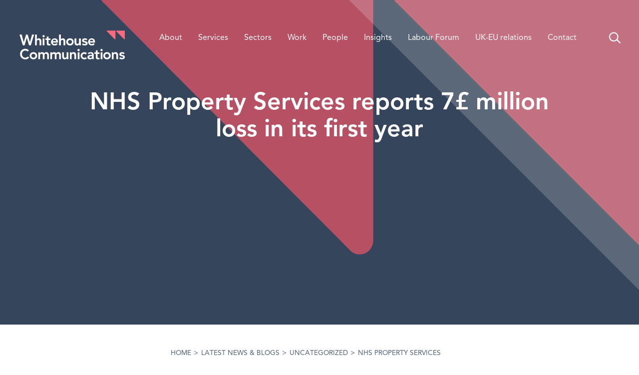

--- FILE ---
content_type: text/html; charset=UTF-8
request_url: https://whitehousecomms.com/blog/2014/07/24/nhs-property-services-reports-7-million-loss-in-its-first-year/
body_size: 38278
content:
<!doctype html>
<html dir="ltr" lang="en-GB" prefix="og: https://ogp.me/ns#">
  <head>
  <meta charset="utf-8">
<script type="text/javascript">
/* <![CDATA[ */
var gform;gform||(document.addEventListener("gform_main_scripts_loaded",function(){gform.scriptsLoaded=!0}),document.addEventListener("gform/theme/scripts_loaded",function(){gform.themeScriptsLoaded=!0}),window.addEventListener("DOMContentLoaded",function(){gform.domLoaded=!0}),gform={domLoaded:!1,scriptsLoaded:!1,themeScriptsLoaded:!1,isFormEditor:()=>"function"==typeof InitializeEditor,callIfLoaded:function(o){return!(!gform.domLoaded||!gform.scriptsLoaded||!gform.themeScriptsLoaded&&!gform.isFormEditor()||(gform.isFormEditor()&&console.warn("The use of gform.initializeOnLoaded() is deprecated in the form editor context and will be removed in Gravity Forms 3.1."),o(),0))},initializeOnLoaded:function(o){gform.callIfLoaded(o)||(document.addEventListener("gform_main_scripts_loaded",()=>{gform.scriptsLoaded=!0,gform.callIfLoaded(o)}),document.addEventListener("gform/theme/scripts_loaded",()=>{gform.themeScriptsLoaded=!0,gform.callIfLoaded(o)}),window.addEventListener("DOMContentLoaded",()=>{gform.domLoaded=!0,gform.callIfLoaded(o)}))},hooks:{action:{},filter:{}},addAction:function(o,r,e,t){gform.addHook("action",o,r,e,t)},addFilter:function(o,r,e,t){gform.addHook("filter",o,r,e,t)},doAction:function(o){gform.doHook("action",o,arguments)},applyFilters:function(o){return gform.doHook("filter",o,arguments)},removeAction:function(o,r){gform.removeHook("action",o,r)},removeFilter:function(o,r,e){gform.removeHook("filter",o,r,e)},addHook:function(o,r,e,t,n){null==gform.hooks[o][r]&&(gform.hooks[o][r]=[]);var d=gform.hooks[o][r];null==n&&(n=r+"_"+d.length),gform.hooks[o][r].push({tag:n,callable:e,priority:t=null==t?10:t})},doHook:function(r,o,e){var t;if(e=Array.prototype.slice.call(e,1),null!=gform.hooks[r][o]&&((o=gform.hooks[r][o]).sort(function(o,r){return o.priority-r.priority}),o.forEach(function(o){"function"!=typeof(t=o.callable)&&(t=window[t]),"action"==r?t.apply(null,e):e[0]=t.apply(null,e)})),"filter"==r)return e[0]},removeHook:function(o,r,t,n){var e;null!=gform.hooks[o][r]&&(e=(e=gform.hooks[o][r]).filter(function(o,r,e){return!!(null!=n&&n!=o.tag||null!=t&&t!=o.priority)}),gform.hooks[o][r]=e)}});
/* ]]> */
</script>

  <meta http-equiv="x-ua-compatible" content="ie=edge">
  <meta name="viewport" content="width=device-width, initial-scale=1, shrink-to-fit=no">
  <link rel="apple-touch-icon" sizes="180x180" href="/apple-touch-icon.png">
  <link rel="icon" type="image/png" sizes="32x32" href="/favicon-32x32.png">
  <link rel="icon" type="image/png" sizes="16x16" href="/favicon-16x16.png">
  <link rel="manifest" href="/site.webmanifest">
  <link rel="mask-icon" href="/safari-pinned-tab.svg" color="#fa6a7e">
  <meta name="msapplication-TileColor" content="#fa6a7e">
  <meta name="theme-color" content="#ffffff">
  <title>NHS Property Services reports 7£ million loss in its first year</title>

		<!-- All in One SEO Pro 4.9.3 - aioseo.com -->
	<meta name="description" content="Property Week reports that the company&#039;s first annual report since April 2013 has shown an operating loss of £7 million, as part of a total loss of £159 million, partly attributed to covering debts inherited by Primary Care Trusts (£16 million) and leases without tenant (£21 million). The company commented that this loss was &quot;exceptional" />
	<meta name="robots" content="max-image-preview:large" />
	<meta name="author" content="Sam"/>
	<link rel="canonical" href="https://whitehousecomms.com/blog/2014/07/24/nhs-property-services-reports-7-million-loss-in-its-first-year/" />
	<meta name="generator" content="All in One SEO Pro (AIOSEO) 4.9.3" />
		<meta property="og:locale" content="en_GB" />
		<meta property="og:site_name" content="Whitehouse Communications" />
		<meta property="og:type" content="article" />
		<meta property="og:title" content="NHS Property Services reports 7£ million loss in its first year" />
		<meta property="og:description" content="Property Week reports that the company&#039;s first annual report since April 2013 has shown an operating loss of £7 million, as part of a total loss of £159 million, partly attributed to covering debts inherited by Primary Care Trusts (£16 million) and leases without tenant (£21 million). The company commented that this loss was &quot;exceptional" />
		<meta property="og:url" content="https://whitehousecomms.com/blog/2014/07/24/nhs-property-services-reports-7-million-loss-in-its-first-year/" />
		<meta property="og:image" content="https://whitehousecomms.com/wp-content/uploads/2021/04/whitehouse-comms-logo-1.png" />
		<meta property="og:image:secure_url" content="https://whitehousecomms.com/wp-content/uploads/2021/04/whitehouse-comms-logo-1.png" />
		<meta property="og:image:width" content="1200" />
		<meta property="og:image:height" content="629" />
		<meta property="article:published_time" content="2014-07-24T08:51:40+00:00" />
		<meta property="article:modified_time" content="2014-07-24T08:51:40+00:00" />
		<meta name="twitter:card" content="summary_large_image" />
		<meta name="twitter:site" content="@Whitehouse_PA" />
		<meta name="twitter:title" content="NHS Property Services reports 7£ million loss in its first year" />
		<meta name="twitter:description" content="Property Week reports that the company&#039;s first annual report since April 2013 has shown an operating loss of £7 million, as part of a total loss of £159 million, partly attributed to covering debts inherited by Primary Care Trusts (£16 million) and leases without tenant (£21 million). The company commented that this loss was &quot;exceptional" />
		<meta name="twitter:image" content="https://whitehousecomms.com/wp-content/uploads/2021/04/whitehouse-comms-logo-1.png" />
		<script type="application/ld+json" class="aioseo-schema">
			{"@context":"https:\/\/schema.org","@graph":[{"@type":"Article","@id":"https:\/\/whitehousecomms.com\/blog\/2014\/07\/24\/nhs-property-services-reports-7-million-loss-in-its-first-year\/#article","name":"NHS Property Services reports 7\u00a3 million loss in its first year","headline":"NHS Property Services reports 7\u00a3 million loss in its first year","author":{"@id":"https:\/\/whitehousecomms.com\/blog\/author\/admin\/#author"},"publisher":{"@id":"https:\/\/whitehousecomms.com\/#organization"},"image":{"@type":"ImageObject","url":"https:\/\/whitehousecomms.com\/wp-content\/uploads\/2021\/04\/whitehouse-comms-logo-2.png","@id":"https:\/\/whitehousecomms.com\/#articleImage","width":1200,"height":600,"caption":"Whitehouse Communications"},"datePublished":"2014-07-24T08:51:40+01:00","dateModified":"2014-07-24T08:51:40+01:00","inLanguage":"en-GB","mainEntityOfPage":{"@id":"https:\/\/whitehousecomms.com\/blog\/2014\/07\/24\/nhs-property-services-reports-7-million-loss-in-its-first-year\/#webpage"},"isPartOf":{"@id":"https:\/\/whitehousecomms.com\/blog\/2014\/07\/24\/nhs-property-services-reports-7-million-loss-in-its-first-year\/#webpage"},"articleSection":"Uncategorized"},{"@type":"BreadcrumbList","@id":"https:\/\/whitehousecomms.com\/blog\/2014\/07\/24\/nhs-property-services-reports-7-million-loss-in-its-first-year\/#breadcrumblist","itemListElement":[{"@type":"ListItem","@id":"https:\/\/whitehousecomms.com#listItem","position":1,"name":"Home","item":"https:\/\/whitehousecomms.com","nextItem":{"@type":"ListItem","@id":"https:\/\/whitehousecomms.com\/blog\/category\/uncategorized\/#listItem","name":"Uncategorized"}},{"@type":"ListItem","@id":"https:\/\/whitehousecomms.com\/blog\/category\/uncategorized\/#listItem","position":2,"name":"Uncategorized","item":"https:\/\/whitehousecomms.com\/blog\/category\/uncategorized\/","nextItem":{"@type":"ListItem","@id":"https:\/\/whitehousecomms.com\/blog\/2014\/07\/24\/nhs-property-services-reports-7-million-loss-in-its-first-year\/#listItem","name":"NHS Property Services reports 7\u00a3 million loss in its first year"},"previousItem":{"@type":"ListItem","@id":"https:\/\/whitehousecomms.com#listItem","name":"Home"}},{"@type":"ListItem","@id":"https:\/\/whitehousecomms.com\/blog\/2014\/07\/24\/nhs-property-services-reports-7-million-loss-in-its-first-year\/#listItem","position":3,"name":"NHS Property Services reports 7\u00a3 million loss in its first year","previousItem":{"@type":"ListItem","@id":"https:\/\/whitehousecomms.com\/blog\/category\/uncategorized\/#listItem","name":"Uncategorized"}}]},{"@type":"Organization","@id":"https:\/\/whitehousecomms.com\/#organization","name":"Whitehouse Communications","url":"https:\/\/whitehousecomms.com\/","email":"london@whitehousecomms.com","telephone":"+442038555760","logo":{"@type":"ImageObject","url":"https:\/\/whitehousecomms.com\/wp-content\/uploads\/2021\/04\/whitehouse-comms-logo-2.png","@id":"https:\/\/whitehousecomms.com\/blog\/2014\/07\/24\/nhs-property-services-reports-7-million-loss-in-its-first-year\/#organizationLogo","width":1200,"height":600,"caption":"Whitehouse Communications"},"image":{"@id":"https:\/\/whitehousecomms.com\/blog\/2014\/07\/24\/nhs-property-services-reports-7-million-loss-in-its-first-year\/#organizationLogo"},"sameAs":["https:\/\/www.linkedin.com\/company\/whitehouse-comms\/"],"address":{"@id":"https:\/\/whitehousecomms.com\/#postaladdress","@type":"PostalAddress","streetAddress":"32 Blackfriars Road, London","postalCode":"SE1 9PB","addressLocality":"London","addressRegion":"London","addressCountry":"GB"}},{"@type":"Person","@id":"https:\/\/whitehousecomms.com\/blog\/author\/admin\/#author","url":"https:\/\/whitehousecomms.com\/blog\/author\/admin\/","name":"Sam","image":{"@type":"ImageObject","@id":"https:\/\/whitehousecomms.com\/blog\/2014\/07\/24\/nhs-property-services-reports-7-million-loss-in-its-first-year\/#authorImage","url":"https:\/\/secure.gravatar.com\/avatar\/0540a963b7ff1eb657cc0446f20cb0fc6e448a9846010756d7de250ceda8e969?s=96&d=mm&r=g","width":96,"height":96,"caption":"Sam"}},{"@type":"WebPage","@id":"https:\/\/whitehousecomms.com\/blog\/2014\/07\/24\/nhs-property-services-reports-7-million-loss-in-its-first-year\/#webpage","url":"https:\/\/whitehousecomms.com\/blog\/2014\/07\/24\/nhs-property-services-reports-7-million-loss-in-its-first-year\/","name":"NHS Property Services reports 7\u00a3 million loss in its first year","description":"Property Week reports that the company's first annual report since April 2013 has shown an operating loss of \u00a37 million, as part of a total loss of \u00a3159 million, partly attributed to covering debts inherited by Primary Care Trusts (\u00a316 million) and leases without tenant (\u00a321 million). The company commented that this loss was \"exceptional","inLanguage":"en-GB","isPartOf":{"@id":"https:\/\/whitehousecomms.com\/#website"},"breadcrumb":{"@id":"https:\/\/whitehousecomms.com\/blog\/2014\/07\/24\/nhs-property-services-reports-7-million-loss-in-its-first-year\/#breadcrumblist"},"author":{"@id":"https:\/\/whitehousecomms.com\/blog\/author\/admin\/#author"},"creator":{"@id":"https:\/\/whitehousecomms.com\/blog\/author\/admin\/#author"},"datePublished":"2014-07-24T08:51:40+01:00","dateModified":"2014-07-24T08:51:40+01:00"},{"@type":"WebSite","@id":"https:\/\/whitehousecomms.com\/#website","url":"https:\/\/whitehousecomms.com\/","name":"Whitehouse Communications","inLanguage":"en-GB","publisher":{"@id":"https:\/\/whitehousecomms.com\/#organization"}}]}
		</script>
		<!-- All in One SEO Pro -->


            <script data-no-defer="1" data-ezscrex="false" data-cfasync="false" data-pagespeed-no-defer data-cookieconsent="ignore">
                var ctPublicFunctions = {"_ajax_nonce":"78ab9fb0c2","_rest_nonce":"93f9571b99","_ajax_url":"\/wp-admin\/admin-ajax.php","_rest_url":"https:\/\/whitehousecomms.com\/wp-json\/","data__cookies_type":"none","data__ajax_type":"rest","data__bot_detector_enabled":0,"data__frontend_data_log_enabled":1,"cookiePrefix":"","wprocket_detected":false,"host_url":"whitehousecomms.com","text__ee_click_to_select":"Click to select the whole data","text__ee_original_email":"The complete one is","text__ee_got_it":"Got it","text__ee_blocked":"Blocked","text__ee_cannot_connect":"Cannot connect","text__ee_cannot_decode":"Can not decode email. Unknown reason","text__ee_email_decoder":"CleanTalk email decoder","text__ee_wait_for_decoding":"The magic is on the way!","text__ee_decoding_process":"Please wait a few seconds while we decode the contact data."}
            </script>
        
            <script data-no-defer="1" data-ezscrex="false" data-cfasync="false" data-pagespeed-no-defer data-cookieconsent="ignore">
                var ctPublic = {"_ajax_nonce":"78ab9fb0c2","settings__forms__check_internal":"0","settings__forms__check_external":"0","settings__forms__force_protection":0,"settings__forms__search_test":"1","settings__forms__wc_add_to_cart":"0","settings__data__bot_detector_enabled":0,"settings__sfw__anti_crawler":0,"blog_home":"https:\/\/whitehousecomms.com\/","pixel__setting":"3","pixel__enabled":false,"pixel__url":"https:\/\/moderate3-v4.cleantalk.org\/pixel\/9d0ff6048603d50ec0c9d53042eda734.gif","data__email_check_before_post":"1","data__email_check_exist_post":0,"data__cookies_type":"none","data__key_is_ok":true,"data__visible_fields_required":true,"wl_brandname":"Anti-Spam by CleanTalk","wl_brandname_short":"CleanTalk","ct_checkjs_key":250708721,"emailEncoderPassKey":"da3bc4f458f48451c254c1cdaa5ffb45","bot_detector_forms_excluded":"W10=","advancedCacheExists":false,"varnishCacheExists":false,"wc_ajax_add_to_cart":false}
            </script>
        <link rel='dns-prefetch' href='//s7.addthis.com' />
<link rel='dns-prefetch' href='//cdnjs.cloudflare.com' />
<link rel="alternate" title="oEmbed (JSON)" type="application/json+oembed" href="https://whitehousecomms.com/wp-json/oembed/1.0/embed?url=https%3A%2F%2Fwhitehousecomms.com%2Fblog%2F2014%2F07%2F24%2Fnhs-property-services-reports-7-million-loss-in-its-first-year%2F" />
<link rel="alternate" title="oEmbed (XML)" type="text/xml+oembed" href="https://whitehousecomms.com/wp-json/oembed/1.0/embed?url=https%3A%2F%2Fwhitehousecomms.com%2Fblog%2F2014%2F07%2F24%2Fnhs-property-services-reports-7-million-loss-in-its-first-year%2F&#038;format=xml" />
<style id='wp-img-auto-sizes-contain-inline-css' type='text/css'>
img:is([sizes=auto i],[sizes^="auto," i]){contain-intrinsic-size:3000px 1500px}
/*# sourceURL=wp-img-auto-sizes-contain-inline-css */
</style>
<style id='wp-emoji-styles-inline-css' type='text/css'>

	img.wp-smiley, img.emoji {
		display: inline !important;
		border: none !important;
		box-shadow: none !important;
		height: 1em !important;
		width: 1em !important;
		margin: 0 0.07em !important;
		vertical-align: -0.1em !important;
		background: none !important;
		padding: 0 !important;
	}
/*# sourceURL=wp-emoji-styles-inline-css */
</style>
<style id='wp-block-library-inline-css' type='text/css'>
:root{--wp-block-synced-color:#7a00df;--wp-block-synced-color--rgb:122,0,223;--wp-bound-block-color:var(--wp-block-synced-color);--wp-editor-canvas-background:#ddd;--wp-admin-theme-color:#007cba;--wp-admin-theme-color--rgb:0,124,186;--wp-admin-theme-color-darker-10:#006ba1;--wp-admin-theme-color-darker-10--rgb:0,107,160.5;--wp-admin-theme-color-darker-20:#005a87;--wp-admin-theme-color-darker-20--rgb:0,90,135;--wp-admin-border-width-focus:2px}@media (min-resolution:192dpi){:root{--wp-admin-border-width-focus:1.5px}}.wp-element-button{cursor:pointer}:root .has-very-light-gray-background-color{background-color:#eee}:root .has-very-dark-gray-background-color{background-color:#313131}:root .has-very-light-gray-color{color:#eee}:root .has-very-dark-gray-color{color:#313131}:root .has-vivid-green-cyan-to-vivid-cyan-blue-gradient-background{background:linear-gradient(135deg,#00d084,#0693e3)}:root .has-purple-crush-gradient-background{background:linear-gradient(135deg,#34e2e4,#4721fb 50%,#ab1dfe)}:root .has-hazy-dawn-gradient-background{background:linear-gradient(135deg,#faaca8,#dad0ec)}:root .has-subdued-olive-gradient-background{background:linear-gradient(135deg,#fafae1,#67a671)}:root .has-atomic-cream-gradient-background{background:linear-gradient(135deg,#fdd79a,#004a59)}:root .has-nightshade-gradient-background{background:linear-gradient(135deg,#330968,#31cdcf)}:root .has-midnight-gradient-background{background:linear-gradient(135deg,#020381,#2874fc)}:root{--wp--preset--font-size--normal:16px;--wp--preset--font-size--huge:42px}.has-regular-font-size{font-size:1em}.has-larger-font-size{font-size:2.625em}.has-normal-font-size{font-size:var(--wp--preset--font-size--normal)}.has-huge-font-size{font-size:var(--wp--preset--font-size--huge)}.has-text-align-center{text-align:center}.has-text-align-left{text-align:left}.has-text-align-right{text-align:right}.has-fit-text{white-space:nowrap!important}#end-resizable-editor-section{display:none}.aligncenter{clear:both}.items-justified-left{justify-content:flex-start}.items-justified-center{justify-content:center}.items-justified-right{justify-content:flex-end}.items-justified-space-between{justify-content:space-between}.screen-reader-text{border:0;clip-path:inset(50%);height:1px;margin:-1px;overflow:hidden;padding:0;position:absolute;width:1px;word-wrap:normal!important}.screen-reader-text:focus{background-color:#ddd;clip-path:none;color:#444;display:block;font-size:1em;height:auto;left:5px;line-height:normal;padding:15px 23px 14px;text-decoration:none;top:5px;width:auto;z-index:100000}html :where(.has-border-color){border-style:solid}html :where([style*=border-top-color]){border-top-style:solid}html :where([style*=border-right-color]){border-right-style:solid}html :where([style*=border-bottom-color]){border-bottom-style:solid}html :where([style*=border-left-color]){border-left-style:solid}html :where([style*=border-width]){border-style:solid}html :where([style*=border-top-width]){border-top-style:solid}html :where([style*=border-right-width]){border-right-style:solid}html :where([style*=border-bottom-width]){border-bottom-style:solid}html :where([style*=border-left-width]){border-left-style:solid}html :where(img[class*=wp-image-]){height:auto;max-width:100%}:where(figure){margin:0 0 1em}html :where(.is-position-sticky){--wp-admin--admin-bar--position-offset:var(--wp-admin--admin-bar--height,0px)}@media screen and (max-width:600px){html :where(.is-position-sticky){--wp-admin--admin-bar--position-offset:0px}}
/*# sourceURL=/wp-includes/css/dist/block-library/common.min.css */
</style>
<link rel='stylesheet' id='cleantalk-public-css-css' href='https://whitehousecomms.com/wp-content/plugins/cleantalk-spam-protect/css/cleantalk-public.min.css?ver=6.69.2_1765984866' type='text/css' media='all' />
<link rel='stylesheet' id='cleantalk-email-decoder-css-css' href='https://whitehousecomms.com/wp-content/plugins/cleantalk-spam-protect/css/cleantalk-email-decoder.min.css?ver=6.69.2_1765984866' type='text/css' media='all' />
<link rel='stylesheet' id='ctf_styles-css' href='https://whitehousecomms.com/wp-content/plugins/custom-twitter-feeds/css/ctf-styles.min.css?ver=2.3.1' type='text/css' media='all' />
<link rel='stylesheet' id='whcfonts-css' href='https://whitehousecomms.com/whcfonts/Whitehouse_Comms.css' type='text/css' media='all' />
<link rel='stylesheet' id='sage/main.css-css' href='https://whitehousecomms.com/wp-content/themes/whitehousecomms/dist/styles/main_a44a06c0.css' type='text/css' media='all' />
<link rel='stylesheet' id='animatecss-css' href='https://cdnjs.cloudflare.com/ajax/libs/animate.css/4.1.1/animate.min.css' type='text/css' media='all' />
<script type="text/javascript" src="https://whitehousecomms.com/wp-content/plugins/cleantalk-spam-protect/js/apbct-public-bundle_gathering.min.js?ver=6.69.2_1765984866" id="apbct-public-bundle_gathering.min-js-js"></script>
<script type="text/javascript" id="wpgmza_data-js-extra">
/* <![CDATA[ */
var wpgmza_google_api_status = {"message":"Enqueued","code":"ENQUEUED"};
//# sourceURL=wpgmza_data-js-extra
/* ]]> */
</script>
<script type="text/javascript" src="https://whitehousecomms.com/wp-content/plugins/wp-google-maps/wpgmza_data.js?ver=ff5d4f840ae71e63e7d74f9859521d07" id="wpgmza_data-js"></script>
<script type="text/javascript" src="https://whitehousecomms.com/wp-includes/js/jquery/jquery.min.js?ver=3.7.1" id="jquery-core-js"></script>
<script type="text/javascript" src="https://whitehousecomms.com/wp-includes/js/jquery/jquery-migrate.min.js?ver=3.4.1" id="jquery-migrate-js"></script>
<link rel="https://api.w.org/" href="https://whitehousecomms.com/wp-json/" /><link rel="alternate" title="JSON" type="application/json" href="https://whitehousecomms.com/wp-json/wp/v2/posts/3672" /><link rel="EditURI" type="application/rsd+xml" title="RSD" href="https://whitehousecomms.com/xmlrpc.php?rsd" />

<link rel='shortlink' href='https://whitehousecomms.com/?p=3672' />
<!-- Google Tag Manager -->
<script>(function(w,d,s,l,i){w[l]=w[l]||[];w[l].push({'gtm.start':
new Date().getTime(),event:'gtm.js'});var f=d.getElementsByTagName(s)[0],
j=d.createElement(s),dl=l!='dataLayer'?'&l='+l:'';j.async=true;j.src=
'https://www.googletagmanager.com/gtm.js?id='+i+dl;f.parentNode.insertBefore(j,f);
})(window,document,'script','dataLayer','GTM-MDCZF3G');</script>
<!-- End Google Tag Manager -->
<!-- Global site tag (gtag.js) - Google Analytics -->
<script async src="https://www.googletagmanager.com/gtag/js?id=UA-38666819-1"></script>
<script>
  window.dataLayer = window.dataLayer || [];
  function gtag(){dataLayer.push(arguments);}
  gtag('js', new Date());
  gtag('config', 'UA-38666819-1');
</script>
<!-- Hotjar Tracking Code for Whitehouse Communications -->
<script>
(function(h,o,t,j,a,r){
h.hj=h.hj||function(){(h.hj.q=h.hj.q||[]).push(arguments)};
h._hjSettings={hjid:3205249,hjsv:6};
a=o.getElementsByTagName('head')[0];
r=o.createElement('script');r.async=1;
r.src=t+h._hjSettings.hjid+j+h._hjSettings.hjsv;
a.appendChild(r);
})(window,document,'https://static.hotjar.com/c/hotjar-','.js?sv=');
</script>
<link rel="amphtml" href="https://whitehousecomms.com/blog/2014/07/24/nhs-property-services-reports-7-million-loss-in-its-first-year/amp/"><link rel="icon" href="https://whitehousecomms.com/wp-content/uploads/2021/03/cropped-whc-favicon-32x32.png" sizes="32x32" />
<link rel="icon" href="https://whitehousecomms.com/wp-content/uploads/2021/03/cropped-whc-favicon-192x192.png" sizes="192x192" />
<link rel="apple-touch-icon" href="https://whitehousecomms.com/wp-content/uploads/2021/03/cropped-whc-favicon-180x180.png" />
<meta name="msapplication-TileImage" content="https://whitehousecomms.com/wp-content/uploads/2021/03/cropped-whc-favicon-270x270.png" />
		<style type="text/css" id="wp-custom-css">
			/* iOS Safari layout fix */
.tiles-container .tile .s-icon .svgicon {
	/* height: intrinsic; */
	max-width: 78px;
	max-height: 53px;
}

/* Registered address styles */
.footer-container .widget.nav_menu-2.widget_nav_menu {
	display: inline-block;
}

.footer-container .widget.block-2.widget_text {
	display: inline-block;
	font-size: .875em;
}

.footer-container .widget.block-2.widget_text p::before {
	content: "|";
	display: inline;
	padding-right: 9px;
}

@media (max-width: 1023.98px) {
	.footer-container .widget.nav_menu-2.widget_nav_menu {
		display: block;
	}
	
	.footer-container .widget.block-2.widget_text {
		display: block;
		max-width: 70%;
		text-align: center;
		margin: 1em auto 0;
	}
	
	.footer-container .widget.block-2.widget_text p::before {
		display: none;
	}
}

@media (max-width: 640px) {
	.tiles-container .tile .s-icon .svgicon {
		max-width: 78px;
		max-height: 53px;
	}
}

/* Hide reCAPTCHA badge */
.grecaptcha-badge {
	visibility: hidden;
	position: absolute!important;
	clip: rect(0,0,0,0);
}
		</style>
		</head>
  <body class="wp-singular post-template-default single single-post postid-3672 single-format-standard wp-theme-whitehousecommsresources nhs-property-services-reports-7-million-loss-in-its-first-year app-data index-data singular-data single-data single-post-data single-post-nhs-property-services-reports-7-million-loss-in-its-first-year-data">
    <!-- Google Tag Manager (noscript) -->
<noscript><iframe src="https://www.googletagmanager.com/ns.html?id=GTM-MDCZF3G" height="0" width="0" style="display:none;visibility:hidden"></iframe></noscript>
<!-- End Google Tag Manager (noscript) -->
        <div class="search-container">
  <div class="container is-max-desk">
    <div class="columns py-2 mx-0 my-5">
      <div class="column is-11">
        <div class="block">
          <form apbct-form-sign="native_search" role="search" method="get" class="search-form" action="https://whitehousecomms.com/">
				<label>
					<span class="screen-reader-text">Search for:</span>
					<input type="search" class="search-field" placeholder="Search &hellip;" value="" name="s" />
				</label>
				<input type="submit" class="search-submit" value="Search" />
			<input
                    class="apbct_special_field apbct_email_id__search_form"
                    name="apbct__email_id__search_form"
                    aria-label="apbct__label_id__search_form"
                    type="text" size="30" maxlength="200" autocomplete="off"
                    value=""
                /><input
                   id="apbct_submit_id__search_form" 
                   class="apbct_special_field apbct__email_id__search_form"
                   name="apbct__label_id__search_form"
                   aria-label="apbct_submit_name__search_form"
                   type="submit"
                   size="30"
                   maxlength="200"
                   value="41050"
               /></form>
        </div>
      </div>
      <div class="column is-1">
        <div class="block">
          <a href="#" class="close p-2"><svg class="svgicon "><use xlink:href="#whc-icon-close"></use></svg></a>
        </div>
      </div>
    </div>
  </div>
</div>
    <header class="banner">
  <div class="container is-fluid is-maxed mobile_gap">

    <nav class="nav-primary navbar is-fixed-top" role="navigation" aria-label="main navigation">
      <div class="navbar-brand">
        <a class="brand navbar-item" href="https://whitehousecomms.com/"><svg class="svgicon "><use xlink:href="#whitehousecomms-logo"></use></svg><span class="brand-alt hide"><svg class="svgicon "><use xlink:href="#whc-icon-logo-triangles"></use></svg></span><span class="is-sr-only">Whitehouse Communications</span></a>

        <a href="#" class="navbar-item is-hidden-desktop open-search"><svg class="svgicon "><use xlink:href="#whc-icon-search"></use></svg></a>

        <a role="button" class="navbar-burger" aria-label="menu" aria-expanded="false" data-target="menu-primary">
          <span aria-hidden="true"></span>
          <span aria-hidden="true"></span>
          <span aria-hidden="true"></span>
        </a>
      </div>

              <div class="menu-primary-container"><ul id="menu-primary" class="nav navbar-menu"><li id="menu-item-12908" class="menu-item menu-item-type-post_type menu-item-object-page menu-item-12908"><a href="https://whitehousecomms.com/about-us/">About</a></li>
<li id="menu-item-12951" class="menu-item menu-item-type-post_type menu-item-object-page menu-item-12951"><a href="https://whitehousecomms.com/our-services/">Services</a></li>
<li id="menu-item-12954" class="menu-item menu-item-type-post_type menu-item-object-page menu-item-12954"><a href="https://whitehousecomms.com/our-sectors/">Sectors</a></li>
<li id="menu-item-13670" class="menu-item menu-item-type-post_type_archive menu-item-object-case-studies menu-item-13670"><a href="https://whitehousecomms.com/case-studies/">Work</a></li>
<li id="menu-item-12963" class="menu-item menu-item-type-post_type menu-item-object-page menu-item-12963"><a href="https://whitehousecomms.com/about-us/our-team/">People</a></li>
<li id="menu-item-12964" class="menu-item menu-item-type-post_type menu-item-object-page current_page_parent menu-item-12964"><a href="https://whitehousecomms.com/blog/">Insights</a></li>
<li id="menu-item-18207" class="menu-item menu-item-type-post_type menu-item-object-page menu-item-18207"><a href="https://whitehousecomms.com/labour-engagement-forum/">Labour Forum</a></li>
<li id="menu-item-12987" class="menu-item menu-item-type-post_type menu-item-object-page menu-item-12987"><a href="https://whitehousecomms.com/uk-eu-relations/">UK-EU relations</a></li>
<li id="menu-item-12988" class="menu-item menu-item-type-post_type menu-item-object-page menu-item-12988"><a href="https://whitehousecomms.com/contact-us/">Contact</a></li>
</ul></div>
      
      <div class="navbar-search is-hidden-touch">
        <a href="#" class="open-search"><svg class="svgicon "><use xlink:href="#whc-icon-search"></use></svg></a>
      </div>
    </nav>
  </div>
</header>
    <div class="wrap container is-fluid is-paddingless" role="document">
      <div class="content">
        <main class="main">
                 <div class="hero-banner hero-banner-scoped ">
    <style scoped="">
    .hero-banner-div { background-image:linear-gradient(0deg, rgba(74,92,114,0.38), rgba(74,92,114,0.38)),url(/img/hero-d.png) }
  </style>
  <div class="hero-banner-div">
    <div class="container is-fluid is-maxed mobile_gap">
      <div class="columns is-centered">
        <div class="column  is-four-fifths-desktop is-half-fullhd ">
          <div class="hero-banner-body has-text-align-center">
            <h1 class="h2">NHS Property Services reports 7£ million loss in its first year</h1>
          </div>
          <div class="hero-banner-footer has-text-align-center mt-6">

            
          </div>
        </div>
      </div>
    </div>

    
  </div>
</div>



<div class="content-container container is-fluid is-maxed mt-6">
  <div class="columns">
    <div class="column  is-half-desktop is-offset-3-desktop ">
      <div class="block">
        <div class="breadcrumb" aria-label="breadcrumbs">
          <a title="Go to Whitehouse Communications." href="https://whitehousecomms.com" class="home">Home</a><div>&gt;</div><a title="Go to Latest News &#038; Blogs." href="https://whitehousecomms.com/blog/" class="post-root post post-post">Latest News &#038; Blogs</a><div>&gt;</div><a title="Go to the Uncategorized category archives." href="https://whitehousecomms.com/blog/category/uncategorized/" class="taxonomy category">Uncategorized</a><div>&gt;</div>NHS Property Services reports 7£ million loss in its first year        </div>
      </div>
    </div>
  </div>
</div>



<article class="post-3672 post type-post status-publish format-standard hentry category-uncategorized">

  <header>
    <div class="content-container container is-fluid is-maxed mt-6">
  <div class="columns">
    <div class="column  is-two-thirds-desktop is-offset-3-desktop is-half-widescreen is-offset-3-widescreen ">
      <div class="columns">
        <div class="column">
          <div class="block">
            <div class="byline author vcard">
                          </div>
          </div>
        </div>
        <div class="column">
          <div class="block">
            <time class="updated" datetime="2014-07-24T08:51:40+00:00">July 24, 2014</time>
          </div>
        </div>
        <div class="column is-two-fifths">
          <div class="block">
            
            <div class="addthis_sharing_toolbox"></div>
          </div>
        </div>
      </div>
    </div>
  </div>
</div>
  </header>

  <div class="entry-content">
    
      <div class="content-container container is-fluid is-maxed mt-6">
  <div class="columns">
    <div class="column  is-half-desktop is-offset-3-desktop ">
      <div class="block">
                <p><em>Property Week</em> <a href="http://www.propertyweek.com/news/nhs-property-company-posts-%C2%A3159m-loss-in-first-year/5069420.article#">reports </a>that the company&#8217;s first annual report since April 2013 has shown an operating loss of £7 million, as part of a total loss of £159 million, partly attributed to covering debts inherited by Primary Care Trusts (£16 million) and leases without tenant (£21 million).</p>
<p>The company commented that this loss was &#8220;<span style="color: #000000;">exceptional and non-recurrent&#8221;, adding that property sales during this period have led to savings in running costs of £2 million annually. Revenue from sales stood at £17.6 million with a further £7.4 million from contract exchanges. NHS Property Services plans to achieve £43 million of savings by the end of the 2014/2015 period.</span></p>

      </div>
    </div>
  </div>
</div>

      </div>

  
</article>




<div class="spacer block pb-6 my-5"></div>
          </main>
              </div>
    </div>
        <footer class="content-info py-5">
  <div class="content-info-container container is-fluid is-maxed py-6">
    <div class="columns">

                  <div class="column  is-3-desktop ">
        <h6>London</h6>
<p>32 Blackfriars Road<br />
London SE1 8PB<br />
t: +44 (0)20 3855 5760</p>

        <p><a href="mailto:london@whitehousecomms.com"><span>london@whitehousecomms.com</span></a></p>
      </div>
                  <div class="column  is-4-desktop ">
        <h6>Brussels</h6>
<p>Square de Meeûs 35<br />
1000 Brussels<br />
t: +32 (0)2 895 36 79</p>

        <p><a href="mailto:brussels@whitehousecomms.com"><span>brussels@whitehousecomms.com</span></a></p>
      </div>
      
      <div class="column">
        
        <section class="widget text-2 widget_text"><h6>Newsletter</h6>			<div class="textwidget"><p>Sign-up for news and insights</p>

                <div class='gf_browser_chrome gform_wrapper gform_legacy_markup_wrapper gform-theme--no-framework' data-form-theme='legacy' data-form-index='0' id='gform_wrapper_3' ><div id='gf_3' class='gform_anchor' tabindex='-1'></div><form method='post' enctype='multipart/form-data' target='gform_ajax_frame_3' id='gform_3'  action='/blog/2014/07/24/nhs-property-services-reports-7-million-loss-in-its-first-year/#gf_3' data-formid='3' novalidate>
                        <div class='gform-body gform_body'><ul id='gform_fields_3' class='gform_fields top_label form_sublabel_below description_below validation_below'><li id="field_3_3" class="gfield gfield--type-honeypot gform_validation_container field_sublabel_below gfield--has-description field_description_below field_validation_below gfield_visibility_visible"  ><label class='gfield_label gform-field-label' for='input_3_3'>Company</label><div class='ginput_container'><input name='input_3' id='input_3_3' type='text' value='' autocomplete='new-password'/></div><div class='gfield_description' id='gfield_description_3_3'>This field is for validation purposes and should be left unchanged.</div></li><li id="field_3_1" class="gfield gfield--type-email fns_email gfield_contains_required field_sublabel_below gfield--no-description field_description_below hidden_label field_validation_below gfield_visibility_visible"  ><label class='gfield_label gform-field-label' for='input_3_1'>Email<span class="gfield_required"><span class="gfield_required gfield_required_asterisk">*</span></span></label><div class='ginput_container ginput_container_email'>
                            <input name='input_1' id='input_3_1' type='email' value='' class='medium'   placeholder='Email' aria-required="true" aria-invalid="false"  />
                        </div></li><li id="field_3_2" class="gfield gfield--type-captcha field_sublabel_below gfield--no-description field_description_below hidden_label field_validation_below gfield_visibility_visible"  ><label class='gfield_label gform-field-label' for='input_3_2'>CAPTCHA</label><div id='input_3_2' class='ginput_container ginput_recaptcha' data-sitekey='6Lc106YaAAAAANmMV_rOGuiho2pPmsz7mC_EszvA'  data-theme='light' data-tabindex='-1' data-size='invisible' data-badge='bottomright'></div></li></ul></div>
        <div class='gform-footer gform_footer top_label'> <input type='submit' id='gform_submit_button_3' class='gform_button button' onclick='gform.submission.handleButtonClick(this);' data-submission-type='submit' value='Sign-up'  /> <input type='hidden' name='gform_ajax' value='form_id=3&amp;title=&amp;description=&amp;tabindex=0&amp;theme=legacy&amp;styles=[]&amp;hash=5b215052045dbf3a21a80e01cf50ea73' />
            <input type='hidden' class='gform_hidden' name='gform_submission_method' data-js='gform_submission_method_3' value='iframe' />
            <input type='hidden' class='gform_hidden' name='gform_theme' data-js='gform_theme_3' id='gform_theme_3' value='legacy' />
            <input type='hidden' class='gform_hidden' name='gform_style_settings' data-js='gform_style_settings_3' id='gform_style_settings_3' value='[]' />
            <input type='hidden' class='gform_hidden' name='is_submit_3' value='1' />
            <input type='hidden' class='gform_hidden' name='gform_submit' value='3' />
            
            <input type='hidden' class='gform_hidden' name='gform_unique_id' value='' />
            <input type='hidden' class='gform_hidden' name='state_3' value='WyJbXSIsIjkxZTk5NWJkMjUxYzUzMDlkYWQ5ZTFiNGIwZGQyMGQ1Il0=' />
            <input type='hidden' autocomplete='off' class='gform_hidden' name='gform_target_page_number_3' id='gform_target_page_number_3' value='0' />
            <input type='hidden' autocomplete='off' class='gform_hidden' name='gform_source_page_number_3' id='gform_source_page_number_3' value='1' />
            <input type='hidden' name='gform_field_values' value='' />
            
        </div>
                        <input type="hidden" id="ct_checkjs_854d9fca60b4bd07f9bb215d59ef5561" name="ct_checkjs" value="0" /><script >setTimeout(function(){var ct_input_name = "ct_checkjs_854d9fca60b4bd07f9bb215d59ef5561";if (document.getElementById(ct_input_name) !== null) {var ct_input_value = document.getElementById(ct_input_name).value;document.getElementById(ct_input_name).value = document.getElementById(ct_input_name).value.replace(ct_input_value, '250708721');}}, 1000);</script><input
                    class="apbct_special_field apbct_email_id__gravity_form"
                    name="apbct__email_id__gravity_form"
                    aria-label="apbct__label_id__gravity_form"
                    type="text" size="30" maxlength="200" autocomplete="off"
                    value=""
                /></form>
                        </div>
		                <iframe style='display:none;width:100%;height:0px;' src='about:blank' name='gform_ajax_frame_3' id='gform_ajax_frame_3' title='This iframe contains the logic required to handle Ajax powered Gravity Forms.'></iframe>
		                <script type="text/javascript">
/* <![CDATA[ */
 gform.initializeOnLoaded( function() {gformInitSpinner( 3, 'https://whitehousecomms.com/wp-content/plugins/gravityforms/images/spinner.svg', true );jQuery('#gform_ajax_frame_3').on('load',function(){var contents = jQuery(this).contents().find('*').html();var is_postback = contents.indexOf('GF_AJAX_POSTBACK') >= 0;if(!is_postback){return;}var form_content = jQuery(this).contents().find('#gform_wrapper_3');var is_confirmation = jQuery(this).contents().find('#gform_confirmation_wrapper_3').length > 0;var is_redirect = contents.indexOf('gformRedirect(){') >= 0;var is_form = form_content.length > 0 && ! is_redirect && ! is_confirmation;var mt = parseInt(jQuery('html').css('margin-top'), 10) + parseInt(jQuery('body').css('margin-top'), 10) + 100;if(is_form){jQuery('#gform_wrapper_3').html(form_content.html());if(form_content.hasClass('gform_validation_error')){jQuery('#gform_wrapper_3').addClass('gform_validation_error');} else {jQuery('#gform_wrapper_3').removeClass('gform_validation_error');}setTimeout( function() { /* delay the scroll by 50 milliseconds to fix a bug in chrome */ jQuery(document).scrollTop(jQuery('#gform_wrapper_3').offset().top - mt); }, 50 );if(window['gformInitDatepicker']) {gformInitDatepicker();}if(window['gformInitPriceFields']) {gformInitPriceFields();}var current_page = jQuery('#gform_source_page_number_3').val();gformInitSpinner( 3, 'https://whitehousecomms.com/wp-content/plugins/gravityforms/images/spinner.svg', true );jQuery(document).trigger('gform_page_loaded', [3, current_page]);window['gf_submitting_3'] = false;}else if(!is_redirect){var confirmation_content = jQuery(this).contents().find('.GF_AJAX_POSTBACK').html();if(!confirmation_content){confirmation_content = contents;}jQuery('#gform_wrapper_3').replaceWith(confirmation_content);jQuery(document).scrollTop(jQuery('#gf_3').offset().top - mt);jQuery(document).trigger('gform_confirmation_loaded', [3]);window['gf_submitting_3'] = false;wp.a11y.speak(jQuery('#gform_confirmation_message_3').text());}else{jQuery('#gform_3').append(contents);if(window['gformRedirect']) {gformRedirect();}}jQuery(document).trigger("gform_pre_post_render", [{ formId: "3", currentPage: "current_page", abort: function() { this.preventDefault(); } }]);        if (event && event.defaultPrevented) {                return;        }        const gformWrapperDiv = document.getElementById( "gform_wrapper_3" );        if ( gformWrapperDiv ) {            const visibilitySpan = document.createElement( "span" );            visibilitySpan.id = "gform_visibility_test_3";            gformWrapperDiv.insertAdjacentElement( "afterend", visibilitySpan );        }        const visibilityTestDiv = document.getElementById( "gform_visibility_test_3" );        let postRenderFired = false;        function triggerPostRender() {            if ( postRenderFired ) {                return;            }            postRenderFired = true;            gform.core.triggerPostRenderEvents( 3, current_page );            if ( visibilityTestDiv ) {                visibilityTestDiv.parentNode.removeChild( visibilityTestDiv );            }        }        function debounce( func, wait, immediate ) {            var timeout;            return function() {                var context = this, args = arguments;                var later = function() {                    timeout = null;                    if ( !immediate ) func.apply( context, args );                };                var callNow = immediate && !timeout;                clearTimeout( timeout );                timeout = setTimeout( later, wait );                if ( callNow ) func.apply( context, args );            };        }        const debouncedTriggerPostRender = debounce( function() {            triggerPostRender();        }, 200 );        if ( visibilityTestDiv && visibilityTestDiv.offsetParent === null ) {            const observer = new MutationObserver( ( mutations ) => {                mutations.forEach( ( mutation ) => {                    if ( mutation.type === 'attributes' && visibilityTestDiv.offsetParent !== null ) {                        debouncedTriggerPostRender();                        observer.disconnect();                    }                });            });            observer.observe( document.body, {                attributes: true,                childList: false,                subtree: true,                attributeFilter: [ 'style', 'class' ],            });        } else {            triggerPostRender();        }    } );} ); 
/* ]]> */
</script>

</div>
		</section>        <div class="social-links">
          <div class="social-media">
                        <a href="https://www.linkedin.com/company/whitehouse-comms/" class="linkedin" target="_blank"  rel="noopener" ><svg class="svgicon "><use xlink:href="#whc-icon-linkedin"></use></svg></a>
                                    <a href="https://twitter.com/Whitehouse_PA" class="twitter" target="_blank"  rel="noopener" ><svg class="svgicon "><use xlink:href="#whc-icon-twitter"></use></svg></a>
                                    <a href="https://www.instagram.com/whitehouse_communications/" class="instagram" target="_blank"  rel="noopener" ><svg class="svgicon "><use xlink:href="#whc-icon-instagram"></use></svg></a>
                      </div>
          <div class="page-link">
            <a href="/careers/" class="button is-primary btn-whc">Careers</a>
          </div>
        </div>
      </div>
    </div>
  </div>
  <div class="footer-container container is-fluid is-maxed py-6">
    <div class="columns">
      <div class="column is-3-desktop copyrt">
        <small>&copy;  2026 Whitehouse Communications</small>
      </div>
      <div class="column">
        <section class="widget nav_menu-2 widget_nav_menu"><div class="menu-footer-links-container"><ul id="menu-footer-links" class="menu"><li id="menu-item-13071" class="menu-item menu-item-type-post_type menu-item-object-page menu-item-13071"><a href="https://whitehousecomms.com/ethical-standards/">Ethical Standards</a></li>
<li id="menu-item-13072" class="menu-item menu-item-type-post_type menu-item-object-page menu-item-13072"><a href="https://whitehousecomms.com/privacy-policies/">Privacy Policy</a></li>
</ul></div></section><section class="widget block-2 widget_block widget_text">
<p><strong>Registered address:</strong> 10 Polperro Mews, London, SE11 4TY</p>
</section>      </div>
      <div class="column is-3-desktop credit">
        <small>Site by <a href="https://www.plaitcreative.com/" target="_blank" rel="noopener">Plait Creative</a></small>
      </div>
    </div>
  </div>
</footer>
    <img alt="Cleantalk Pixel" title="Cleantalk Pixel" id="apbct_pixel" style="display: none;" src="https://moderate3-v4.cleantalk.org/pixel/9d0ff6048603d50ec0c9d53042eda734.gif"><script type="speculationrules">
{"prefetch":[{"source":"document","where":{"and":[{"href_matches":"/*"},{"not":{"href_matches":["/wp-*.php","/wp-admin/*","/wp-content/uploads/*","/wp-content/*","/wp-content/plugins/*","/wp-content/themes/whitehousecomms/resources/*","/*\\?(.+)"]}},{"not":{"selector_matches":"a[rel~=\"nofollow\"]"}},{"not":{"selector_matches":".no-prefetch, .no-prefetch a"}}]},"eagerness":"conservative"}]}
</script>
<!-- Instagram Feed JS -->
<script type="text/javascript">
var sbiajaxurl = "https://whitehousecomms.com/wp-admin/admin-ajax.php";
</script>
<style id='wp-block-paragraph-inline-css' type='text/css'>
.is-small-text{font-size:.875em}.is-regular-text{font-size:1em}.is-large-text{font-size:2.25em}.is-larger-text{font-size:3em}.has-drop-cap:not(:focus):first-letter{float:left;font-size:8.4em;font-style:normal;font-weight:100;line-height:.68;margin:.05em .1em 0 0;text-transform:uppercase}body.rtl .has-drop-cap:not(:focus):first-letter{float:none;margin-left:.1em}p.has-drop-cap.has-background{overflow:hidden}:root :where(p.has-background){padding:1.25em 2.375em}:where(p.has-text-color:not(.has-link-color)) a{color:inherit}p.has-text-align-left[style*="writing-mode:vertical-lr"],p.has-text-align-right[style*="writing-mode:vertical-rl"]{rotate:180deg}
/*# sourceURL=https://whitehousecomms.com/wp-includes/blocks/paragraph/style.min.css */
</style>
<style id='global-styles-inline-css' type='text/css'>
:root{--wp--preset--aspect-ratio--square: 1;--wp--preset--aspect-ratio--4-3: 4/3;--wp--preset--aspect-ratio--3-4: 3/4;--wp--preset--aspect-ratio--3-2: 3/2;--wp--preset--aspect-ratio--2-3: 2/3;--wp--preset--aspect-ratio--16-9: 16/9;--wp--preset--aspect-ratio--9-16: 9/16;--wp--preset--color--black: #000000;--wp--preset--color--cyan-bluish-gray: #abb8c3;--wp--preset--color--white: #ffffff;--wp--preset--color--pale-pink: #f78da7;--wp--preset--color--vivid-red: #cf2e2e;--wp--preset--color--luminous-vivid-orange: #ff6900;--wp--preset--color--luminous-vivid-amber: #fcb900;--wp--preset--color--light-green-cyan: #7bdcb5;--wp--preset--color--vivid-green-cyan: #00d084;--wp--preset--color--pale-cyan-blue: #8ed1fc;--wp--preset--color--vivid-cyan-blue: #0693e3;--wp--preset--color--vivid-purple: #9b51e0;--wp--preset--gradient--vivid-cyan-blue-to-vivid-purple: linear-gradient(135deg,rgb(6,147,227) 0%,rgb(155,81,224) 100%);--wp--preset--gradient--light-green-cyan-to-vivid-green-cyan: linear-gradient(135deg,rgb(122,220,180) 0%,rgb(0,208,130) 100%);--wp--preset--gradient--luminous-vivid-amber-to-luminous-vivid-orange: linear-gradient(135deg,rgb(252,185,0) 0%,rgb(255,105,0) 100%);--wp--preset--gradient--luminous-vivid-orange-to-vivid-red: linear-gradient(135deg,rgb(255,105,0) 0%,rgb(207,46,46) 100%);--wp--preset--gradient--very-light-gray-to-cyan-bluish-gray: linear-gradient(135deg,rgb(238,238,238) 0%,rgb(169,184,195) 100%);--wp--preset--gradient--cool-to-warm-spectrum: linear-gradient(135deg,rgb(74,234,220) 0%,rgb(151,120,209) 20%,rgb(207,42,186) 40%,rgb(238,44,130) 60%,rgb(251,105,98) 80%,rgb(254,248,76) 100%);--wp--preset--gradient--blush-light-purple: linear-gradient(135deg,rgb(255,206,236) 0%,rgb(152,150,240) 100%);--wp--preset--gradient--blush-bordeaux: linear-gradient(135deg,rgb(254,205,165) 0%,rgb(254,45,45) 50%,rgb(107,0,62) 100%);--wp--preset--gradient--luminous-dusk: linear-gradient(135deg,rgb(255,203,112) 0%,rgb(199,81,192) 50%,rgb(65,88,208) 100%);--wp--preset--gradient--pale-ocean: linear-gradient(135deg,rgb(255,245,203) 0%,rgb(182,227,212) 50%,rgb(51,167,181) 100%);--wp--preset--gradient--electric-grass: linear-gradient(135deg,rgb(202,248,128) 0%,rgb(113,206,126) 100%);--wp--preset--gradient--midnight: linear-gradient(135deg,rgb(2,3,129) 0%,rgb(40,116,252) 100%);--wp--preset--font-size--small: 13px;--wp--preset--font-size--medium: 20px;--wp--preset--font-size--large: 36px;--wp--preset--font-size--x-large: 42px;--wp--preset--spacing--20: 0.44rem;--wp--preset--spacing--30: 0.67rem;--wp--preset--spacing--40: 1rem;--wp--preset--spacing--50: 1.5rem;--wp--preset--spacing--60: 2.25rem;--wp--preset--spacing--70: 3.38rem;--wp--preset--spacing--80: 5.06rem;--wp--preset--shadow--natural: 6px 6px 9px rgba(0, 0, 0, 0.2);--wp--preset--shadow--deep: 12px 12px 50px rgba(0, 0, 0, 0.4);--wp--preset--shadow--sharp: 6px 6px 0px rgba(0, 0, 0, 0.2);--wp--preset--shadow--outlined: 6px 6px 0px -3px rgb(255, 255, 255), 6px 6px rgb(0, 0, 0);--wp--preset--shadow--crisp: 6px 6px 0px rgb(0, 0, 0);}:where(body) { margin: 0; }.wp-site-blocks > .alignleft { float: left; margin-right: 2em; }.wp-site-blocks > .alignright { float: right; margin-left: 2em; }.wp-site-blocks > .aligncenter { justify-content: center; margin-left: auto; margin-right: auto; }:where(.is-layout-flex){gap: 0.5em;}:where(.is-layout-grid){gap: 0.5em;}.is-layout-flow > .alignleft{float: left;margin-inline-start: 0;margin-inline-end: 2em;}.is-layout-flow > .alignright{float: right;margin-inline-start: 2em;margin-inline-end: 0;}.is-layout-flow > .aligncenter{margin-left: auto !important;margin-right: auto !important;}.is-layout-constrained > .alignleft{float: left;margin-inline-start: 0;margin-inline-end: 2em;}.is-layout-constrained > .alignright{float: right;margin-inline-start: 2em;margin-inline-end: 0;}.is-layout-constrained > .aligncenter{margin-left: auto !important;margin-right: auto !important;}.is-layout-constrained > :where(:not(.alignleft):not(.alignright):not(.alignfull)){margin-left: auto !important;margin-right: auto !important;}body .is-layout-flex{display: flex;}.is-layout-flex{flex-wrap: wrap;align-items: center;}.is-layout-flex > :is(*, div){margin: 0;}body .is-layout-grid{display: grid;}.is-layout-grid > :is(*, div){margin: 0;}body{padding-top: 0px;padding-right: 0px;padding-bottom: 0px;padding-left: 0px;}a:where(:not(.wp-element-button)){text-decoration: underline;}:root :where(.wp-element-button, .wp-block-button__link){background-color: #32373c;border-width: 0;color: #fff;font-family: inherit;font-size: inherit;font-style: inherit;font-weight: inherit;letter-spacing: inherit;line-height: inherit;padding-top: calc(0.667em + 2px);padding-right: calc(1.333em + 2px);padding-bottom: calc(0.667em + 2px);padding-left: calc(1.333em + 2px);text-decoration: none;text-transform: inherit;}.has-black-color{color: var(--wp--preset--color--black) !important;}.has-cyan-bluish-gray-color{color: var(--wp--preset--color--cyan-bluish-gray) !important;}.has-white-color{color: var(--wp--preset--color--white) !important;}.has-pale-pink-color{color: var(--wp--preset--color--pale-pink) !important;}.has-vivid-red-color{color: var(--wp--preset--color--vivid-red) !important;}.has-luminous-vivid-orange-color{color: var(--wp--preset--color--luminous-vivid-orange) !important;}.has-luminous-vivid-amber-color{color: var(--wp--preset--color--luminous-vivid-amber) !important;}.has-light-green-cyan-color{color: var(--wp--preset--color--light-green-cyan) !important;}.has-vivid-green-cyan-color{color: var(--wp--preset--color--vivid-green-cyan) !important;}.has-pale-cyan-blue-color{color: var(--wp--preset--color--pale-cyan-blue) !important;}.has-vivid-cyan-blue-color{color: var(--wp--preset--color--vivid-cyan-blue) !important;}.has-vivid-purple-color{color: var(--wp--preset--color--vivid-purple) !important;}.has-black-background-color{background-color: var(--wp--preset--color--black) !important;}.has-cyan-bluish-gray-background-color{background-color: var(--wp--preset--color--cyan-bluish-gray) !important;}.has-white-background-color{background-color: var(--wp--preset--color--white) !important;}.has-pale-pink-background-color{background-color: var(--wp--preset--color--pale-pink) !important;}.has-vivid-red-background-color{background-color: var(--wp--preset--color--vivid-red) !important;}.has-luminous-vivid-orange-background-color{background-color: var(--wp--preset--color--luminous-vivid-orange) !important;}.has-luminous-vivid-amber-background-color{background-color: var(--wp--preset--color--luminous-vivid-amber) !important;}.has-light-green-cyan-background-color{background-color: var(--wp--preset--color--light-green-cyan) !important;}.has-vivid-green-cyan-background-color{background-color: var(--wp--preset--color--vivid-green-cyan) !important;}.has-pale-cyan-blue-background-color{background-color: var(--wp--preset--color--pale-cyan-blue) !important;}.has-vivid-cyan-blue-background-color{background-color: var(--wp--preset--color--vivid-cyan-blue) !important;}.has-vivid-purple-background-color{background-color: var(--wp--preset--color--vivid-purple) !important;}.has-black-border-color{border-color: var(--wp--preset--color--black) !important;}.has-cyan-bluish-gray-border-color{border-color: var(--wp--preset--color--cyan-bluish-gray) !important;}.has-white-border-color{border-color: var(--wp--preset--color--white) !important;}.has-pale-pink-border-color{border-color: var(--wp--preset--color--pale-pink) !important;}.has-vivid-red-border-color{border-color: var(--wp--preset--color--vivid-red) !important;}.has-luminous-vivid-orange-border-color{border-color: var(--wp--preset--color--luminous-vivid-orange) !important;}.has-luminous-vivid-amber-border-color{border-color: var(--wp--preset--color--luminous-vivid-amber) !important;}.has-light-green-cyan-border-color{border-color: var(--wp--preset--color--light-green-cyan) !important;}.has-vivid-green-cyan-border-color{border-color: var(--wp--preset--color--vivid-green-cyan) !important;}.has-pale-cyan-blue-border-color{border-color: var(--wp--preset--color--pale-cyan-blue) !important;}.has-vivid-cyan-blue-border-color{border-color: var(--wp--preset--color--vivid-cyan-blue) !important;}.has-vivid-purple-border-color{border-color: var(--wp--preset--color--vivid-purple) !important;}.has-vivid-cyan-blue-to-vivid-purple-gradient-background{background: var(--wp--preset--gradient--vivid-cyan-blue-to-vivid-purple) !important;}.has-light-green-cyan-to-vivid-green-cyan-gradient-background{background: var(--wp--preset--gradient--light-green-cyan-to-vivid-green-cyan) !important;}.has-luminous-vivid-amber-to-luminous-vivid-orange-gradient-background{background: var(--wp--preset--gradient--luminous-vivid-amber-to-luminous-vivid-orange) !important;}.has-luminous-vivid-orange-to-vivid-red-gradient-background{background: var(--wp--preset--gradient--luminous-vivid-orange-to-vivid-red) !important;}.has-very-light-gray-to-cyan-bluish-gray-gradient-background{background: var(--wp--preset--gradient--very-light-gray-to-cyan-bluish-gray) !important;}.has-cool-to-warm-spectrum-gradient-background{background: var(--wp--preset--gradient--cool-to-warm-spectrum) !important;}.has-blush-light-purple-gradient-background{background: var(--wp--preset--gradient--blush-light-purple) !important;}.has-blush-bordeaux-gradient-background{background: var(--wp--preset--gradient--blush-bordeaux) !important;}.has-luminous-dusk-gradient-background{background: var(--wp--preset--gradient--luminous-dusk) !important;}.has-pale-ocean-gradient-background{background: var(--wp--preset--gradient--pale-ocean) !important;}.has-electric-grass-gradient-background{background: var(--wp--preset--gradient--electric-grass) !important;}.has-midnight-gradient-background{background: var(--wp--preset--gradient--midnight) !important;}.has-small-font-size{font-size: var(--wp--preset--font-size--small) !important;}.has-medium-font-size{font-size: var(--wp--preset--font-size--medium) !important;}.has-large-font-size{font-size: var(--wp--preset--font-size--large) !important;}.has-x-large-font-size{font-size: var(--wp--preset--font-size--x-large) !important;}
/*# sourceURL=global-styles-inline-css */
</style>
<script type="text/javascript" src="//s7.addthis.com/js/300/addthis_widget.js#pubid=ra-4e3857ba4f272332" async="async"></script><script type="text/javascript" src="https://whitehousecomms.com/wp-content/themes/whitehousecomms/dist/scripts/main_a44a06c0.js" id="sage/main.js-js"></script>
<script type="text/javascript" src="https://whitehousecomms.com/wp-includes/js/dist/dom-ready.min.js?ver=f77871ff7694fffea381" id="wp-dom-ready-js"></script>
<script type="text/javascript" src="https://whitehousecomms.com/wp-includes/js/dist/hooks.min.js?ver=dd5603f07f9220ed27f1" id="wp-hooks-js"></script>
<script type="text/javascript" src="https://whitehousecomms.com/wp-includes/js/dist/i18n.min.js?ver=c26c3dc7bed366793375" id="wp-i18n-js"></script>
<script type="text/javascript" id="wp-i18n-js-after">
/* <![CDATA[ */
wp.i18n.setLocaleData( { 'text direction\u0004ltr': [ 'ltr' ] } );
//# sourceURL=wp-i18n-js-after
/* ]]> */
</script>
<script type="text/javascript" id="wp-a11y-js-translations">
/* <![CDATA[ */
( function( domain, translations ) {
	var localeData = translations.locale_data[ domain ] || translations.locale_data.messages;
	localeData[""].domain = domain;
	wp.i18n.setLocaleData( localeData, domain );
} )( "default", {"translation-revision-date":"2025-12-15 12:18:56+0000","generator":"GlotPress\/4.0.3","domain":"messages","locale_data":{"messages":{"":{"domain":"messages","plural-forms":"nplurals=2; plural=n != 1;","lang":"en_GB"},"Notifications":["Notifications"]}},"comment":{"reference":"wp-includes\/js\/dist\/a11y.js"}} );
//# sourceURL=wp-a11y-js-translations
/* ]]> */
</script>
<script type="text/javascript" src="https://whitehousecomms.com/wp-includes/js/dist/a11y.min.js?ver=cb460b4676c94bd228ed" id="wp-a11y-js"></script>
<script type="text/javascript" defer='defer' src="https://whitehousecomms.com/wp-content/plugins/gravityforms/js/jquery.json.min.js?ver=2.9.24" id="gform_json-js"></script>
<script type="text/javascript" id="gform_gravityforms-js-extra">
/* <![CDATA[ */
var gform_i18n = {"datepicker":{"days":{"monday":"Mo","tuesday":"Tu","wednesday":"We","thursday":"Th","friday":"Fr","saturday":"Sa","sunday":"Su"},"months":{"january":"January","february":"February","march":"March","april":"April","may":"May","june":"June","july":"July","august":"August","september":"September","october":"October","november":"November","december":"December"},"firstDay":1,"iconText":"Select date"}};
var gf_legacy_multi = [];
var gform_gravityforms = {"strings":{"invalid_file_extension":"This type of file is not allowed. Must be one of the following:","delete_file":"Delete this file","in_progress":"in progress","file_exceeds_limit":"File exceeds size limit","illegal_extension":"This type of file is not allowed.","max_reached":"Maximum number of files reached","unknown_error":"There was a problem while saving the file on the server","currently_uploading":"Please wait for the uploading to complete","cancel":"Cancel","cancel_upload":"Cancel this upload","cancelled":"Cancelled","error":"Error","message":"Message"},"vars":{"images_url":"https://whitehousecomms.com/wp-content/plugins/gravityforms/images"}};
var gf_global = {"gf_currency_config":{"name":"U.S. Dollar","symbol_left":"$","symbol_right":"","symbol_padding":"","thousand_separator":",","decimal_separator":".","decimals":2,"code":"USD"},"base_url":"https://whitehousecomms.com/wp-content/plugins/gravityforms","number_formats":[],"spinnerUrl":"https://whitehousecomms.com/wp-content/plugins/gravityforms/images/spinner.svg","version_hash":"a4bfc2f01b9c0a67581fdd70076cadf5","strings":{"newRowAdded":"New row added.","rowRemoved":"Row removed","formSaved":"The form has been saved.  The content contains the link to return and complete the form."}};
//# sourceURL=gform_gravityforms-js-extra
/* ]]> */
</script>
<script type="text/javascript" defer='defer' src="https://whitehousecomms.com/wp-content/plugins/gravityforms/js/gravityforms.min.js?ver=2.9.24" id="gform_gravityforms-js"></script>
<script type="text/javascript" defer='defer' src="https://www.google.com/recaptcha/api.js?hl=en&amp;ver=ff5d4f840ae71e63e7d74f9859521d07#038;render=explicit" id="gform_recaptcha-js"></script>
<script type="text/javascript" defer='defer' src="https://whitehousecomms.com/wp-content/plugins/gravityforms/js/placeholders.jquery.min.js?ver=2.9.24" id="gform_placeholder-js"></script>
<script type="text/javascript" defer='defer' src="https://whitehousecomms.com/wp-content/plugins/gravityforms/assets/js/dist/utils.min.js?ver=48a3755090e76a154853db28fc254681" id="gform_gravityforms_utils-js"></script>
<script type="text/javascript" defer='defer' src="https://whitehousecomms.com/wp-content/plugins/gravityforms/assets/js/dist/vendor-theme.min.js?ver=8673c9a2ff188de55f9073009ba56f5e" id="gform_gravityforms_theme_vendors-js"></script>
<script type="text/javascript" id="gform_gravityforms_theme-js-extra">
/* <![CDATA[ */
var gform_theme_config = {"common":{"form":{"honeypot":{"version_hash":"a4bfc2f01b9c0a67581fdd70076cadf5"},"ajax":{"ajaxurl":"https://whitehousecomms.com/wp-admin/admin-ajax.php","ajax_submission_nonce":"2c1203a3dc","i18n":{"step_announcement":"Step %1$s of %2$s, %3$s","unknown_error":"There was an unknown error processing your request. Please try again."}}}},"hmr_dev":"","public_path":"https://whitehousecomms.com/wp-content/plugins/gravityforms/assets/js/dist/","config_nonce":"f3f063212d"};
//# sourceURL=gform_gravityforms_theme-js-extra
/* ]]> */
</script>
<script type="text/javascript" defer='defer' src="https://whitehousecomms.com/wp-content/plugins/gravityforms/assets/js/dist/scripts-theme.min.js?ver=1546762cd067873f438f559b1e819128" id="gform_gravityforms_theme-js"></script>
<script id="wp-emoji-settings" type="application/json">
{"baseUrl":"https://s.w.org/images/core/emoji/17.0.2/72x72/","ext":".png","svgUrl":"https://s.w.org/images/core/emoji/17.0.2/svg/","svgExt":".svg","source":{"concatemoji":"https://whitehousecomms.com/wp-includes/js/wp-emoji-release.min.js?ver=ff5d4f840ae71e63e7d74f9859521d07"}}
</script>
<script type="module">
/* <![CDATA[ */
/*! This file is auto-generated */
const a=JSON.parse(document.getElementById("wp-emoji-settings").textContent),o=(window._wpemojiSettings=a,"wpEmojiSettingsSupports"),s=["flag","emoji"];function i(e){try{var t={supportTests:e,timestamp:(new Date).valueOf()};sessionStorage.setItem(o,JSON.stringify(t))}catch(e){}}function c(e,t,n){e.clearRect(0,0,e.canvas.width,e.canvas.height),e.fillText(t,0,0);t=new Uint32Array(e.getImageData(0,0,e.canvas.width,e.canvas.height).data);e.clearRect(0,0,e.canvas.width,e.canvas.height),e.fillText(n,0,0);const a=new Uint32Array(e.getImageData(0,0,e.canvas.width,e.canvas.height).data);return t.every((e,t)=>e===a[t])}function p(e,t){e.clearRect(0,0,e.canvas.width,e.canvas.height),e.fillText(t,0,0);var n=e.getImageData(16,16,1,1);for(let e=0;e<n.data.length;e++)if(0!==n.data[e])return!1;return!0}function u(e,t,n,a){switch(t){case"flag":return n(e,"\ud83c\udff3\ufe0f\u200d\u26a7\ufe0f","\ud83c\udff3\ufe0f\u200b\u26a7\ufe0f")?!1:!n(e,"\ud83c\udde8\ud83c\uddf6","\ud83c\udde8\u200b\ud83c\uddf6")&&!n(e,"\ud83c\udff4\udb40\udc67\udb40\udc62\udb40\udc65\udb40\udc6e\udb40\udc67\udb40\udc7f","\ud83c\udff4\u200b\udb40\udc67\u200b\udb40\udc62\u200b\udb40\udc65\u200b\udb40\udc6e\u200b\udb40\udc67\u200b\udb40\udc7f");case"emoji":return!a(e,"\ud83e\u1fac8")}return!1}function f(e,t,n,a){let r;const o=(r="undefined"!=typeof WorkerGlobalScope&&self instanceof WorkerGlobalScope?new OffscreenCanvas(300,150):document.createElement("canvas")).getContext("2d",{willReadFrequently:!0}),s=(o.textBaseline="top",o.font="600 32px Arial",{});return e.forEach(e=>{s[e]=t(o,e,n,a)}),s}function r(e){var t=document.createElement("script");t.src=e,t.defer=!0,document.head.appendChild(t)}a.supports={everything:!0,everythingExceptFlag:!0},new Promise(t=>{let n=function(){try{var e=JSON.parse(sessionStorage.getItem(o));if("object"==typeof e&&"number"==typeof e.timestamp&&(new Date).valueOf()<e.timestamp+604800&&"object"==typeof e.supportTests)return e.supportTests}catch(e){}return null}();if(!n){if("undefined"!=typeof Worker&&"undefined"!=typeof OffscreenCanvas&&"undefined"!=typeof URL&&URL.createObjectURL&&"undefined"!=typeof Blob)try{var e="postMessage("+f.toString()+"("+[JSON.stringify(s),u.toString(),c.toString(),p.toString()].join(",")+"));",a=new Blob([e],{type:"text/javascript"});const r=new Worker(URL.createObjectURL(a),{name:"wpTestEmojiSupports"});return void(r.onmessage=e=>{i(n=e.data),r.terminate(),t(n)})}catch(e){}i(n=f(s,u,c,p))}t(n)}).then(e=>{for(const n in e)a.supports[n]=e[n],a.supports.everything=a.supports.everything&&a.supports[n],"flag"!==n&&(a.supports.everythingExceptFlag=a.supports.everythingExceptFlag&&a.supports[n]);var t;a.supports.everythingExceptFlag=a.supports.everythingExceptFlag&&!a.supports.flag,a.supports.everything||((t=a.source||{}).concatemoji?r(t.concatemoji):t.wpemoji&&t.twemoji&&(r(t.twemoji),r(t.wpemoji)))});
//# sourceURL=https://whitehousecomms.com/wp-includes/js/wp-emoji-loader.min.js
/* ]]> */
</script>
<script type="text/javascript">
/* <![CDATA[ */
 gform.initializeOnLoaded( function() { jQuery(document).on('gform_post_render', function(event, formId, currentPage){if(formId == 3) {if(typeof Placeholders != 'undefined'){
                        Placeholders.enable();
                    }} } );jQuery(document).on('gform_post_conditional_logic', function(event, formId, fields, isInit){} ) } ); 
/* ]]> */
</script>
<script type="text/javascript">
/* <![CDATA[ */
 gform.initializeOnLoaded( function() {jQuery(document).trigger("gform_pre_post_render", [{ formId: "3", currentPage: "1", abort: function() { this.preventDefault(); } }]);        if (event && event.defaultPrevented) {                return;        }        const gformWrapperDiv = document.getElementById( "gform_wrapper_3" );        if ( gformWrapperDiv ) {            const visibilitySpan = document.createElement( "span" );            visibilitySpan.id = "gform_visibility_test_3";            gformWrapperDiv.insertAdjacentElement( "afterend", visibilitySpan );        }        const visibilityTestDiv = document.getElementById( "gform_visibility_test_3" );        let postRenderFired = false;        function triggerPostRender() {            if ( postRenderFired ) {                return;            }            postRenderFired = true;            gform.core.triggerPostRenderEvents( 3, 1 );            if ( visibilityTestDiv ) {                visibilityTestDiv.parentNode.removeChild( visibilityTestDiv );            }        }        function debounce( func, wait, immediate ) {            var timeout;            return function() {                var context = this, args = arguments;                var later = function() {                    timeout = null;                    if ( !immediate ) func.apply( context, args );                };                var callNow = immediate && !timeout;                clearTimeout( timeout );                timeout = setTimeout( later, wait );                if ( callNow ) func.apply( context, args );            };        }        const debouncedTriggerPostRender = debounce( function() {            triggerPostRender();        }, 200 );        if ( visibilityTestDiv && visibilityTestDiv.offsetParent === null ) {            const observer = new MutationObserver( ( mutations ) => {                mutations.forEach( ( mutation ) => {                    if ( mutation.type === 'attributes' && visibilityTestDiv.offsetParent !== null ) {                        debouncedTriggerPostRender();                        observer.disconnect();                    }                });            });            observer.observe( document.body, {                attributes: true,                childList: false,                subtree: true,                attributeFilter: [ 'style', 'class' ],            });        } else {            triggerPostRender();        }    } ); 
/* ]]> */
</script>
    <svg id="site-svg-icons" xmlns:xlink="http://www.w3.org/1999/xlink" width="0" height="0" style="display:block;display:none;visibility:hidden;width:0px;height:0px;position:absolute;overflow:hidden;clip:rect(0,0,0,0);border:0;margin-left:-1px;">
  <symbol id="whitehousecomms-logo" viewBox="0 0 320 90">
    <title>Whitehouse Communications logo</title>
    <g><path fill="#fa6a7e" d="M290.2 26.8V3c0-.7-.5-1.3-1.2-1.3h-23.8c-.7 0-1.3.6-1.3 1.3 0 .3.1.7.4.9L288 27.7c.5.5 1.3.5 1.8 0 .2-.2.4-.6.4-.9"/><path fill="#fa6a7e" d="M318.4 26.8V3c0-.7-.5-1.3-1.2-1.3h-23.8c-.7 0-1.3.6-1.3 1.3 0 .3.1.7.4.9l23.8 23.8c.5.5 1.3.5 1.8 0 .1-.2.3-.6.3-.9"/><path d="M60.4 30.4c.5.4.9.9 1.1 1.5.2.6.4 1.2.4 1.9.1.7.1 1.3.1 1.9v10.4h5.3V33.2c0-1-.1-2.1-.4-3-.3-1-.7-1.8-1.3-2.6-.6-.7-1.4-1.3-2.3-1.8-1-.5-2.1-.7-3.5-.7-1.6 0-2.9.4-3.9 1.1-.9.6-1.6 1.4-2 2.1V13.9h-5.3v32.2h5.3V34.9c0-.7.1-1.3.3-1.9.2-.6.4-1.1.8-1.6s.8-.8 1.4-1.1c.6-.3 1.3-.4 2.1-.4s1.5.2 1.9.5zm34.4 15.5v-4.5l-.2.1c-.3.2-.7.4-1.2.5-.5.1-1 .1-1.5.1-1.1 0-1.8-.3-2.2-.8-.4-.6-.6-1.4-.6-2.4v-8.8h5.6v-4.5h-5.6v-5.9h-5.3v5.9h-4.2v4.5h4.2v9.2c0 1.2.1 2.2.3 3.2.2.9.5 1.7 1 2.3.5.6 1.2 1.1 2.1 1.4.9.3 2 .4 3.4.4.6 0 1.3-.1 2.1-.1.8-.1 1.5-.3 2.1-.6zm4.9-2.2c1 .9 2.2 1.7 3.5 2.2 1.4.5 2.8.8 4.4.8 1.6 0 3.2-.3 4.7-.9 1.5-.6 2.8-1.7 4-3.2l.1-.1-3.7-2.8-.1-.1-.1.1c-.6.8-1.4 1.4-2.2 1.9-.8.5-1.9.8-3.1.8-1.4 0-2.6-.4-3.6-1.2-1-.8-1.5-1.9-1.7-3.4h15.5v-1.5c0-1.8-.2-3.4-.7-4.7-.5-1.4-1.1-2.5-2-3.5-.8-.9-1.9-1.7-3-2.2-1.2-.5-2.5-.7-3.9-.7-1.5 0-3 .3-4.4.8-1.4.5-2.6 1.2-3.5 2.2-1 .9-1.8 2.1-2.4 3.4-.6 1.3-.9 2.8-.9 4.4s.3 3.1.9 4.4c.4 1.2 1.2 2.3 2.2 3.3zm2.1-10c.2-1.4.7-2.5 1.6-3.3.9-.9 2.1-1.3 3.5-1.3 1.6 0 2.8.4 3.7 1.3.9.8 1.3 1.9 1.4 3.4h-10.2zm30.8-3.3c.5.4.9.9 1.1 1.5.2.6.4 1.2.4 1.9.1.7.1 1.3.1 1.9v10.4h5.3V33.2c0-1-.1-2.1-.4-3-.3-1-.7-1.8-1.3-2.6-.6-.7-1.4-1.3-2.3-1.8-1-.5-2.1-.7-3.5-.7-1.6 0-2.9.4-3.9 1.1-.9.6-1.6 1.4-2 2.1V13.9h-5.3v32.2h5.3V34.9c0-.7.1-1.3.3-1.9.2-.6.4-1.1.8-1.6s.8-.8 1.4-1.1c.6-.3 1.3-.4 2.1-.4.7 0 1.4.2 1.9.5zm25.3 15.4c1.4-.5 2.6-1.2 3.5-2.2 1-.9 1.8-2.1 2.4-3.4.6-1.3.9-2.8.9-4.4s-.3-3.1-.9-4.4c-.6-1.3-1.4-2.5-2.4-3.4-1-.9-2.2-1.7-3.5-2.2-1.4-.5-2.8-.8-4.4-.8-1.5 0-3 .3-4.4.8-1.4.5-2.6 1.2-3.5 2.2-1 .9-1.8 2.1-2.4 3.4-.6 1.3-.9 2.8-.9 4.4s.3 3.1.9 4.4c.6 1.3 1.4 2.5 2.4 3.4 1 .9 2.2 1.7 3.5 2.2 1.4.5 2.8.8 4.4.8 1.6 0 3-.3 4.4-.8zm-6.8-4.5c-.7-.3-1.3-.8-1.8-1.3-.5-.6-.9-1.2-1.2-1.9-.3-.7-.4-1.5-.4-2.2 0-.8.1-1.5.4-2.2.3-.7.7-1.4 1.2-1.9.5-.6 1.1-1 1.8-1.3.7-.3 1.5-.5 2.5-.5.9 0 1.7.2 2.5.5.7.3 1.3.8 1.8 1.3.5.6.9 1.2 1.2 1.9.3.7.4 1.5.4 2.2 0 .8-.1 1.5-.4 2.2-.3.7-.7 1.4-1.2 1.9-.5.6-1.1 1-1.9 1.3-.7.3-1.5.5-2.5.5-.9 0-1.7-.1-2.4-.5zm30 1.7v3.1h5V25.6h-5.3v11.2c0 .7-.1 1.3-.3 1.9-.2.6-.4 1.1-.8 1.6s-.8.8-1.4 1.1c-.6.3-1.3.4-2.1.4-.9 0-1.6-.2-2-.6-.5-.4-.8-.9-1.1-1.5-.2-.6-.4-1.2-.4-1.9-.1-.7-.1-1.3-.1-1.9V25.6h-5.3v12.9c0 1 .1 2.1.4 3 .3 1 .7 1.8 1.3 2.6.6.8 1.4 1.4 2.3 1.8 1 .4 2.1.7 3.5.7 1.7 0 3.1-.4 4.1-1.1 1-.7 1.8-1.6 2.2-2.5zm24.4-6.2c-.5-.8-1.2-1.4-2.1-1.8-.8-.4-1.7-.8-2.7-1-1-.2-1.8-.4-2.6-.6-.8-.2-1.5-.4-2-.7-.5-.3-.7-.7-.7-1.3 0-.7.3-1.2.9-1.6.6-.3 1.3-.5 1.9-.5 1.6 0 2.9.7 3.9 2l.1.1 3.5-3.2-.1-.1c-.8-1.1-1.9-2-3.3-2.4-2.3-.8-4.8-.9-7.1-.3-1 .3-1.9.7-2.7 1.2-.8.5-1.4 1.2-1.9 2.1-.5.8-.7 1.9-.7 3 0 1.3.3 2.4.8 3.1.5.7 1.2 1.3 2.1 1.7.8.4 1.7.7 2.7.9.9.2 1.8.4 2.6.6.8.2 1.5.5 2 .8.5.3.8.8.8 1.5 0 .4-.1.7-.3 1-.2.3-.5.5-.8.7-.3.2-.7.3-1.1.4-.4.1-.8.1-1.1.1-1 0-1.9-.2-2.7-.7-.7-.5-1.4-1.1-2.1-1.8h.2l-3.5 3.3.1.1c1.1 1.2 2.3 2 3.6 2.5 1.3.5 2.8.7 4.4.7 1 0 2.1-.1 3.2-.3 1-.2 2-.6 2.8-1.1.8-.5 1.5-1.2 2.1-2 .5-.8.8-1.9.8-3.1-.1-1.5-.4-2.5-1-3.3zm22.3 5.6l-3.7-2.8-.1-.1-.1.1c-.6.8-1.4 1.4-2.2 1.9-.8.5-1.9.8-3.1.8-1.4 0-2.6-.4-3.6-1.2-1-.8-1.5-1.9-1.7-3.4h15.5v-1.5c0-1.8-.2-3.4-.7-4.7-.5-1.4-1.1-2.5-2-3.5-.8-.9-1.9-1.7-3-2.2-1.2-.5-2.5-.7-3.9-.7-1.5 0-3 .3-4.4.8-1.4.5-2.6 1.2-3.5 2.2-1 .9-1.8 2.1-2.4 3.4-.6 1.3-.9 2.8-.9 4.4s.3 3.1.9 4.4c.6 1.3 1.4 2.5 2.4 3.4 1 .9 2.2 1.7 3.5 2.2 1.4.5 2.8.8 4.4.8 1.6 0 3.2-.3 4.7-.9 1.3-.8 2.7-1.8 3.9-3.4zm-4.4-8.7h-10.2c.2-1.4.7-2.5 1.6-3.3.9-.9 2.1-1.3 3.5-1.3 1.6 0 2.8.4 3.7 1.3.9.8 1.4 1.9 1.4 3.3zM11.8 46.1h5.3l6.7-22.7L30.4 46l.1.1h5.4l9.8-32.3h-6.1l-6.4 23-6.8-22.9v-.1h-4.9l-6.9 23-6.2-22.9v-.1H1.9L11.8 46zm59.8-20.5h5.3v20.5h-5.3zm2.7-3.5c1.8 0 3.4-1.5 3.4-3.4 0-1.8-1.5-3.4-3.4-3.4s-3.4 1.5-3.4 3.4 1.5 3.4 3.4 3.4zM26.2 79.8c-1 1.3-2 2.2-3.2 2.7-1.1.6-2.3.9-3.5.9-1.5 0-2.9-.3-4.2-.8-1.2-.6-2.3-1.3-3.2-2.3-.9-1-1.6-2.1-2.1-3.5-.5-1.3-.7-2.8-.7-4.4 0-1.5.2-2.9.7-4.2.5-1.3 1.2-2.4 2.1-3.4.9-1 2-1.7 3.2-2.3 1.2-.5 2.6-.8 4.2-.8 1 0 2.1.2 3.1.6 1 .4 2.1 1.2 3.2 2.3l.1.1 4.3-3.2-.1-.1c-1.5-1.7-3.1-3-4.9-3.7-1.7-.7-3.7-1.1-5.7-1.1-2.3 0-4.5.4-6.4 1.1-1.9.7-3.6 1.8-5 3.2-1.4 1.4-2.5 3.1-3.3 5-.8 2-1.2 4.2-1.2 6.6 0 2.3.4 4.5 1.2 6.4.8 1.9 1.9 3.6 3.3 5s3.1 2.4 5 3.2c1.9.7 4.1 1.1 6.4 1.1 2.2 0 4.3-.4 6.3-1.3s3.6-2.2 5-4.1l.1-.1-4.7-2.9zm25.4-10.2c-1-.9-2.2-1.7-3.5-2.2-1.4-.5-2.8-.8-4.4-.8-1.5 0-3 .3-4.4.8-1.4.5-2.6 1.2-3.5 2.2-1 .9-1.8 2.1-2.4 3.4-.6 1.3-.9 2.8-.9 4.4 0 1.6.3 3.1.9 4.4.6 1.3 1.4 2.5 2.4 3.4 1 .9 2.2 1.7 3.5 2.2 1.4.5 2.8.8 4.4.8 1.5 0 3-.3 4.4-.8 1.4-.5 2.6-1.2 3.5-2.2 1-.9 1.8-2.1 2.4-3.4.6-1.3.9-2.8.9-4.4 0-1.6-.3-3.1-.9-4.4-.6-1.3-1.4-2.5-2.4-3.4zm-2 7.8c0 .8-.1 1.5-.4 2.2-.3.7-.7 1.4-1.2 1.9-.5.6-1.1 1-1.8 1.3-.7.3-1.5.5-2.5.5-.9 0-1.7-.2-2.5-.5-.7-.3-1.3-.8-1.9-1.3-.5-.6-.9-1.2-1.2-1.9-.3-.7-.4-1.5-.4-2.2s.1-1.5.4-2.2c.3-.7.7-1.4 1.2-1.9.5-.6 1.1-1 1.9-1.3.7-.3 1.5-.5 2.5-.5.9 0 1.7.2 2.5.5.7.3 1.3.8 1.8 1.3.5.6.9 1.2 1.2 1.9.3.7.4 1.4.4 2.2zm38.9-8.2c-.6-.8-1.4-1.4-2.3-1.9-.9-.5-2.1-.7-3.5-.7-1.5 0-2.9.3-4 .9-1.1.6-2 1.5-2.7 2.7-1.1-2.4-3.2-3.6-6.4-3.6-1.7 0-3.1.4-4.1 1.1-.9.7-1.6 1.5-2.1 2.4v-3h-5v20.5h5.3V76.5c0-.7.1-1.3.3-1.9.2-.6.4-1.1.8-1.6s.8-.8 1.4-1.1c.6-.3 1.3-.4 2.1-.4 1.2 0 2.1.4 2.6 1.1.5.7.8 1.7.8 3v12.2H77V76.6c0-.6.1-1.3.2-1.9.2-.6.4-1.2.7-1.7.3-.5.8-.9 1.3-1.2.5-.3 1.2-.4 2-.4.7 0 1.4.1 1.8.4.5.2.8.6 1.1 1 .3.4.5.9.6 1.5.1.6.2 1.2.2 1.8v11.6h5.3V75.5c0-1.2-.1-2.4-.4-3.4-.3-1.1-.8-2.1-1.3-2.9zm36.1 0c-.6-.8-1.4-1.4-2.3-1.9-.9-.5-2.1-.7-3.5-.7-1.5 0-2.9.3-4 .9-1.1.6-2 1.5-2.7 2.7-1.1-2.4-3.2-3.6-6.4-3.6-1.7 0-3.1.4-4.1 1.1-.9.7-1.6 1.5-2.1 2.4v-3h-5v20.5h5.3V76.5c0-.7.1-1.3.3-1.9.2-.6.4-1.1.8-1.6s.8-.8 1.4-1.1c.6-.3 1.3-.4 2.1-.4 1.2 0 2.1.4 2.6 1.1.5.7.8 1.7.8 3v12.2h5.3V76.6c0-.6.1-1.3.2-1.9.2-.6.4-1.2.7-1.7.3-.5.8-.9 1.3-1.2.5-.3 1.2-.4 2-.4.7 0 1.4.1 1.8.4.5.2.8.6 1.1 1 .3.4.5.9.6 1.5.1.6.2 1.2.2 1.8v11.6h5.3V75.5c0-1.2-.1-2.4-.4-3.4-.3-1.1-.7-2.1-1.3-2.9zm19 9.1c0 .7-.1 1.3-.3 1.9-.2.6-.4 1.1-.8 1.6s-.7.8-1.3 1.2c-.5.4-1.3.6-2.2.6-.9 0-1.6-.2-2-.6-.5-.4-.8-.9-1.1-1.5-.2-.6-.4-1.2-.4-1.9-.1-.7-.1-1.6-.1-2.1V67.2h-5.3v12.9c0 1 .1 2.1.4 3 .3 1 .7 1.8 1.3 2.6.6.8 1.4 1.4 2.3 1.8 1 .4 2.1.7 3.5.7 1.7 0 3.1-.4 4.1-1.1.9-.7 1.6-1.5 2.1-2.5v3.1h5V67.2h-5.3v11.1zm26.5-9.2c-.6-.7-1.4-1.3-2.3-1.8-1-.5-2.1-.7-3.5-.7-1.7 0-3.1.4-4.1 1.1-.9.7-1.6 1.5-2.1 2.5v-3.1h-5v20.5h5.3V76.5c0-.7.1-1.3.3-1.9.2-.6.4-1.1.8-1.6s.8-.8 1.4-1.1c.6-.3 1.3-.4 2.1-.4s1.5.2 2 .6c.5.4.9.9 1.1 1.5.2.6.4 1.2.4 1.9.1.7.1 1.3.1 1.9v10.4h5.3V74.7c0-1-.1-2.1-.4-3-.3-.9-.8-1.8-1.4-2.6zm22.2 4.2c.5-.6 1.1-1 1.9-1.3.7-.3 1.5-.5 2.5-.5.7 0 1.3.2 1.9.5.6.4 1.3.9 1.8 1.5l.1.1 3.7-3.7-.1-.1c-1-1.1-2.2-1.9-3.5-2.4-1.3-.5-2.6-.7-3.9-.7-1.5 0-3 .3-4.4.8-1.4.5-2.6 1.2-3.5 2.2-1 .9-1.8 2.1-2.4 3.4-.6 1.3-.9 2.8-.9 4.4 0 1.6.3 3.1.9 4.4.6 1.3 1.4 2.5 2.4 3.4 1 .9 2.2 1.7 3.5 2.2 1.4.5 2.8.8 4.4.8.5 0 1-.1 1.6-.1.6-.1 1.3-.3 2-.5s1.4-.5 2-.9c.7-.4 1.3-.8 1.8-1.3l.1-.1-3.5-3.7-.1-.1-.1.1c-.5.6-1 1.1-1.7 1.4-.7.3-1.4.5-2.2.5-.9 0-1.7-.2-2.5-.5-.7-.3-1.3-.8-1.9-1.3-.5-.6-.9-1.2-1.2-1.9-.3-.7-.4-1.5-.4-2.2s.1-1.5.4-2.2c.4-1.1.8-1.7 1.3-2.2zm32.1-1.1c-.2-.7-.4-1.4-.8-2-.4-.7-.9-1.3-1.5-1.8-.7-.5-1.5-.9-2.5-1.3-1-.3-2.2-.5-3.7-.5-1.6 0-3.2.3-4.7.8s-2.9 1.4-4 2.5l-.1.1 2.8 2.8.1-.1c.7-.6 1.5-1.1 2.4-1.5.9-.4 1.9-.6 3-.6 1.3 0 2.4.3 3.3.9.8.6 1.3 1.5 1.3 2.8v.4h-1.2c-.8 0-1.7 0-2.7.1-1 0-1.9.1-2.9.3-1 .2-1.9.4-2.7.7-.9.3-1.7.7-2.3 1.3-.7.5-1.2 1.2-1.6 2-.4.8-.6 1.7-.6 2.9 0 1 .2 1.9.6 2.7.4.8 1 1.4 1.7 1.9s1.5.9 2.4 1.2c.9.3 1.8.4 2.8.4 1.4 0 2.6-.3 3.8-.8 1.1-.5 2-1.3 2.8-2.5v2.7h4.8V74.2c-.2-.6-.3-1.3-.5-2zm-4.7 6.4v1c0 1.4-.4 2.5-1.2 3.3s-2.1 1.2-3.8 1.2c-.4 0-.8 0-1.2-.1-.4-.1-.8-.3-1.1-.5-.3-.2-.6-.5-.8-.8-.2-.3-.3-.7-.3-1.2 0-.7.2-1.2.8-1.6.5-.4 1.2-.7 1.9-.9.8-.2 1.6-.3 2.5-.4.9-.1 1.7-.1 2.4-.1h.8zm16.7-17.3h-5.3v5.9h-4.2v4.5h4.2v9.2c0 1.2.1 2.2.3 3.2.2.9.5 1.7 1 2.3.5.6 1.2 1.1 2.1 1.4.9.3 2 .5 3.4.5.6 0 1.3-.1 2.1-.1.8-.1 1.5-.3 2-.5h.1v-4.5l-.2.1c-.3.2-.7.4-1.2.5-.5.1-1 .1-1.5.1-1.1 0-1.8-.3-2.2-.8-.4-.6-.6-1.4-.6-2.4v-8.8h5.6v-4.5h-5.6v-6.1zm36.3 8.3c-1-.9-2.2-1.7-3.5-2.2-1.4-.5-2.8-.8-4.4-.8-1.5 0-3 .3-4.4.8-1.4.5-2.6 1.2-3.5 2.2-1 .9-1.8 2.1-2.4 3.4-.6 1.3-.9 2.8-.9 4.4 0 1.6.3 3.1.9 4.4.6 1.3 1.4 2.5 2.4 3.4 1 .9 2.2 1.7 3.5 2.2 1.4.5 2.8.8 4.4.8 1.5 0 3-.3 4.4-.8 1.4-.5 2.6-1.2 3.5-2.2 1-.9 1.8-2.1 2.4-3.4.6-1.3.9-2.8.9-4.4 0-1.6-.3-3.1-.9-4.4-.6-1.3-1.4-2.5-2.4-3.4zm-2 7.8c0 .8-.1 1.5-.4 2.2-.3.7-.7 1.4-1.2 1.9-.5.6-1.1 1-1.8 1.3-.7.3-1.5.5-2.5.5-.9 0-1.7-.2-2.5-.5-.7-.3-1.3-.8-1.9-1.3-.5-.6-.9-1.2-1.2-1.9-.3-.7-.4-1.5-.4-2.2s.1-1.5.4-2.2c.3-.7.7-1.4 1.2-1.9.5-.6 1.1-1 1.9-1.3.7-.3 1.5-.5 2.5-.5.9 0 1.7.2 2.5.5.7.3 1.3.8 1.8 1.3.5.6.9 1.2 1.2 1.9.3.7.4 1.4.4 2.2zm25.5-8.3c-.6-.7-1.4-1.3-2.3-1.8-1-.5-2.1-.7-3.5-.7-1.7 0-3.1.4-4.1 1.1-.9.7-1.6 1.5-2.1 2.5v-3.1h-5v20.5h5.3V76.5c0-.7.1-1.3.3-1.9.2-.6.4-1.1.8-1.6s.8-.8 1.4-1.1c.6-.3 1.3-.4 2.1-.4s1.5.2 2 .6c.5.4.9.9 1.1 1.5.2.6.4 1.2.4 1.9.1.7.1 1.3.1 1.9v10.4h5.3V74.7c0-1-.1-2.1-.4-3-.4-.9-.8-1.8-1.4-2.6zm21.4 9.3c-.5-.8-1.2-1.4-2.1-1.8-.8-.4-1.7-.8-2.7-1-1-.2-1.8-.4-2.6-.6-.8-.2-1.5-.4-2-.7-.5-.3-.7-.7-.7-1.3 0-.7.3-1.2.9-1.6.6-.3 1.3-.5 1.9-.5 1.6 0 2.9.7 3.9 2l.1.1 3.5-3.2-.1-.1c-.8-1.1-1.9-2-3.3-2.4-2.3-.8-4.8-.9-7.1-.3-1 .3-1.9.7-2.7 1.2-.8.5-1.4 1.2-1.9 2.1-.5.8-.7 1.9-.7 3 0 1.3.3 2.4.8 3.1.5.7 1.2 1.3 2.1 1.7.8.4 1.7.7 2.7.9.9.2 1.8.4 2.6.6.8.2 1.5.5 2 .8.5.3.8.8.8 1.5 0 .4-.1.7-.3 1-.2.3-.5.5-.8.7-.3.2-.7.3-1.1.4-.4.1-.8.1-1.1.1-1 0-1.9-.2-2.7-.7-.7-.5-1.4-1.1-2.1-1.8l-.1-.1-3.5 3.3.1.1c1.1 1.2 2.3 2 3.6 2.5 1.3.5 2.8.7 4.4.7 1 0 2.1-.1 3.2-.3 1.1-.2 2-.6 2.8-1.1.8-.5 1.5-1.2 2.1-2 .5-.8.8-1.9.8-3.1.1-1.4-.2-2.5-.7-3.2zM176.7 67.2h5.3v20.5h-5.3zm2.7-10.2c-1.8 0-3.4 1.5-3.4 3.4 0 1.8 1.5 3.4 3.4 3.4s3.4-1.5 3.4-3.4c-.1-1.9-1.6-3.4-3.4-3.4zm66.3 10.2h5.3v20.5h-5.3z" /><circle cx="248.3" cy="60.4" r="3.4" /></g>
  </symbol>
  <symbol id="whc-icon-logo-triangles" viewBox="0 0 55 27">
    <path d="M26.3 25.1V1.3c0-.7-.5-1.3-1.2-1.3H1.3C.6 0 0 .6 0 1.3c0 .3.1.7.4.9L24.1 26c.5.5 1.3.5 1.8 0 .2-.2.4-.6.4-.9m28.2 0V1.3C54.5.6 54 0 53.3 0H29.5c-.7 0-1.3.6-1.3 1.3 0 .3.1.7.4.9L52.4 26c.5.5 1.3.5 1.8 0 .1-.2.3-.6.3-.9" clip-rule="evenodd"/>
  </symbol>
  <symbol id="whc-icon-search" viewBox="0 0 26 25">
    <path fill-rule="evenodd" d="M16.733 17.794a10.086 10.086 0 01-6.608 2.456C4.537 20.25 0 15.713 0 10.125S4.537 0 10.125 0 20.25 4.537 20.25 10.125a10.07 10.07 0 01-1.836 5.813l6.898 6.9-1.767 1.767-6.812-6.81zM10.125 2.25A7.879 7.879 0 0118 10.125 7.879 7.879 0 0110.125 18a7.88 7.88 0 01-7.875-7.875 7.88 7.88 0 017.875-7.875z" clip-rule="evenodd"/>
  </symbol>
  <symbol id="whc-icon-arrow" viewBox="0 0 17 80">
    <path fill-rule="evenodd" d="M7.485 76.129V0h2v76.129l6.071-6.071 1.415 1.414-8.486 8.485L0 71.472l1.414-1.414 6.071 6.071z" clip-rule="evenodd"/>
  </symbol>
  <symbol id="whc-icon-facebook" viewBox="0 0 15 25">
    <title>Facebook</title>
    <path d="M4.15 24.001v-10.98H0v-4.2h4.151v-3.17c0-3.65 2.47-5.66 6.125-5.66 1.75 0 3.286.11 3.725.16v3.87h-2.595c-1.988 0-2.36.84-2.36 2.08v2.72h4.757l-.618 4.2H9.046v10.98H4.15z" clip-rule="evenodd"/>
  </symbol>
  <symbol id="whc-icon-twitter" viewBox="0 0 34 31">
    <title>X</title>
    <path d="M6.2 3.2h3.1l18.4 24.4h-2.9L6.2 3.2zM26.7.3 18.2 10 10.9.3H.2l12.7 16.6-12 13.8H6l9.3-10.6 8.1 10.6h10.4L20.6 13.2 31.8.3h-5.1z"/>
  </symbol>
  <symbol id="whc-icon-linkedin" viewBox="0 0 25 24">
    <title>LinkedIn</title>
    <path fill-rule="evenodd" d="M24.042 24h-4.98v-7.795c0-1.86-.033-4.251-2.589-4.251-2.592 0-2.99 2.025-2.99 4.115V24H8.505V7.97h4.778v2.19h.067c.665-1.26 2.29-2.589 4.715-2.589 5.045 0 5.977 3.321 5.977 7.637V24zM5.38 24H.397V7.97H5.38V24zM2.89 5.778A2.89 2.89 0 112.89 0a2.89 2.89 0 010 5.777z" clip-rule="evenodd"/>
  </symbol>
  <symbol id="whc-icon-instagram" viewBox="0 0 31 31">
    <title>Instagram</title>
    <path d="M15.5 3.6c3.9 0 4.3 0 5.9.1.9 0 1.8.2 2.7.5.6.2 1.2.6 1.7 1.1.5.5.9 1 1.1 1.7.3.9.5 1.8.5 2.7.1 1.5.1 2 .1 5.9s0 4.3-.1 5.9c0 .9-.2 1.8-.5 2.7-.5 1.3-1.5 2.3-2.8 2.8-.9.3-1.8.5-2.7.5-1.5.1-2 .1-5.9.1s-4.3 0-5.9-.1c-.9 0-1.8-.2-2.7-.5-1.3-.5-2.3-1.5-2.8-2.8-.3-.9-.5-1.8-.5-2.7-.1-1.5-.1-2-.1-5.9s0-4.3.1-5.9c0-.9.2-1.8.5-2.7.2-.6.6-1.2 1.1-1.7.5-.5 1-.9 1.7-1.1.9-.3 1.8-.5 2.7-.5 1.6-.1 2-.1 5.9-.1m0-2.6c-3.9 0-4.4 0-6 .1-1.2 0-2.4.2-3.5.7-1 .3-1.8.9-2.6 1.6C2.7 4.2 2.1 5 1.8 6c-.5 1.1-.7 2.3-.7 3.5-.1 1.5-.1 2-.1 6s0 4.4.1 6c0 1.2.3 2.4.7 3.5.4 1 .9 1.8 1.7 2.6.7.7 1.5 1.3 2.5 1.6 1.1.4 2.3.6 3.5.7 1.5.1 2 .1 6 .1s4.4 0 6-.1c1.2 0 2.4-.3 3.5-.7 1.9-.8 3.5-2.3 4.2-4.2.4-1.1.6-2.3.7-3.5.1-1.5.1-2 .1-6s0-4.4-.1-6c0-1.2-.3-2.4-.7-3.5-.4-1-.9-1.8-1.7-2.6-.7-.7-1.5-1.3-2.5-1.6-1.1-.4-2.3-.6-3.5-.7-1.6-.1-2.1-.1-6-.1"/><path d="M15.5 8.1c-4.1 0-7.4 3.3-7.4 7.4s3.3 7.4 7.4 7.4 7.4-3.3 7.4-7.4c0-4.1-3.3-7.4-7.4-7.4m0 12.2a4.8 4.8 0 1 1 4.8-4.8c0 2.7-2.1 4.8-4.8 4.8M25 7.8c0 1-.8 1.7-1.7 1.7-1 0-1.7-.8-1.7-1.7 0-1 .8-1.7 1.7-1.7.9-.1 1.7.7 1.7 1.7"/>
  </symbol>
  <symbol id="whc-icon-public-consulting" viewBox="0 0 63.315 62.1">
    <path d="M55.1 61.7a2.732 2.732 0 01-1.9-.8l-8.1-8-2.9 2.9a3.17 3.17 0 01-2.5.8 2.947 2.947 0 01-2-1.6L30 32.6a2.667 2.667 0 01.6-2.9 2.794 2.794 0 013-.6L56 36.6h.1a2.947 2.947 0 011.6 2 2.672 2.672 0 01-.8 2.5L54 44l8 8a2.656 2.656 0 010 3.8l-5 5.1a2.732 2.732 0 01-1.9.8zm-10-11.5a2.2 2.2 0 011.5.6l8.3 8.3a.3.3 0 00.4 0l5.1-5.1c.1-.1.1-.1.1-.2s0-.1-.1-.2L52 45.4a2.175 2.175 0 010-3l3.2-3.1a.31.31 0 00.1-.2c0-.1 0-.1-.1-.2l-22.3-7.6c-.2-.1-.3-.1-.4 0a.367.367 0 00-.1.3L40.1 54a.349.349 0 00.2.1c.1 0 .2 0 .2-.1l3.2-3.1a1.746 1.746 0 011.4-.7z"/><path d="M25.1 50.1A25.05 25.05 0 1150.2 25a22.473 22.473 0 01-.7 5.8 1.237 1.237 0 01-2.4-.6 23.278 23.278 0 00.6-5.3A22.641 22.641 0 0025.1 2.3a22.65 22.65 0 000 45.3 24.1 24.1 0 006-.8 1.237 1.237 0 01.6 2.4 24.439 24.439 0 01-6.6.9zm37-9.8h-.2l-1.1-.2a1.224 1.224 0 01-1-1.4 1.174 1.174 0 011.4-1l1.1.2a1.224 1.224 0 011 1.4 1.286 1.286 0 01-1.2 1zm-5-5h-.2a1.224 1.224 0 01-1-1.4l.2-1.1a1.217 1.217 0 012.4.4l-.2 1.1a1.188 1.188 0 01-1.2 1zm2.6 1.9a1.231 1.231 0 01-1-.5A1.165 1.165 0 0159 35l.9-.6a1.221 1.221 0 111.4 2l-.9.6a1.445 1.445 0 01-.7.2zm-25 19h-.2l-1.1-.2a1.224 1.224 0 01-1-1.4 1.308 1.308 0 011.4-1l1.1.2a1.224 1.224 0 011 1.4 1.12 1.12 0 01-1.2 1zm3.7 5.9h-.2a1.224 1.224 0 01-1-1.4l.2-1.1a1.217 1.217 0 112.4.4l-.2 1.1a1.188 1.188 0 01-1.2 1zm-3.3-2.4a1.231 1.231 0 01-1-.5 1.165 1.165 0 01.3-1.7l.9-.6a1.221 1.221 0 111.4 2l-.9.6a1.854 1.854 0 01-.7.2z"/><path d="M24.8 22c-3.7 0-6.8-3.6-6.8-7.8 0-4.1 3.1-7.4 6.8-7.4 3.8 0 6.8 3.3 6.8 7.4 0 4.3-3.1 7.8-6.8 7.8zm0-12.7c-2.4 0-4.3 2.2-4.3 5s2 5.3 4.3 5.3 4.3-2.5 4.3-5.3-1.9-5-4.3-5zm4.7 31.5H15.2a2.9 2.9 0 01-2.9-2.9v-2.3a12.291 12.291 0 0112.3-12.3h.6a12.237 12.237 0 016.7 2 1.235 1.235 0 11-1.3 2.1 10.323 10.323 0 00-5.4-1.6h-.6a9.816 9.816 0 00-9.8 9.8v2.3a.472.472 0 00.5.5h14.4a1.216 1.216 0 011.2 1.2 1.412 1.412 0 01-1.4 1.2z"/>
  </symbol>
  <symbol id="whc-icon-pr-strategy" viewBox="0 0 70.916 67.88">
    <path d="M28.616 27.38a3.3 3.3 0 001.7 3.8l-.8 2a1.351 1.351 0 00.7 1.6.749.749 0 00.5.1 1.084 1.084 0 001.1-.8l.8-2a2.485 2.485 0 00.8.1 3.493 3.493 0 003-1.8l7.6-14a8.464 8.464 0 004.4-4.7 8.863 8.863 0 00-.1-6.6 8.814 8.814 0 00-4.7-4.6 8.907 8.907 0 00-11.2 5.1 8.345 8.345 0 00.1 6.4zm14.3-13.1a5.912 5.912 0 01-4.7.1 6.446 6.446 0 01-3.4-3.3 9.829 9.829 0 01-.5-1.6 12.5 12.5 0 004.6 2.9 13 13 0 004.9 1h.4a3.805 3.805 0 01-1.3.9zm-8.7 15a.841.841 0 01-1.1.4l-.8-.3-.8-.3a1.007 1.007 0 01-.6-1.1l3.4-13.3a7.714 7.714 0 003 1.9 8.533 8.533 0 003.1.6h.4zm6.2-26.7a5.7 5.7 0 012.2.4 6.446 6.446 0 013.4 3.3 6.484 6.484 0 01.3 3.9 2.418 2.418 0 01-1.9.9 11.455 11.455 0 01-4.6-.8 9.53 9.53 0 01-3.9-2.6c-.7-.7-1-1.5-.8-1.9a5.95 5.95 0 015.3-3.2z"/><path d="M36.416 18.88a1.252 1.252 0 00-1.6.7l-1.2 3.1a1.351 1.351 0 00.7 1.6.749.749 0 00.5.1 1.084 1.084 0 001.1-.8l1.2-3.1a1.146 1.146 0 00-.7-1.6zm-24.6 31.2a1 1 0 001-1v-4.3a1 1 0 00-1-1h-6.8a1 1 0 00-1 1v4.3a1 1 0 001 1zm-5.8-4.3h4.8v2.3h-4.8zm-2.6 7.6a1 1 0 001 1h7.9a1 1 0 001-1 1.075 1.075 0 00-1-1h-7.9a.942.942 0 00-1 1zm18.3-1.1h-6.5a1 1 0 00-1 1 1.075 1.075 0 001 1h6.5a1 1 0 001-1 1.075 1.075 0 00-1-1zm0-8.5h-6.5a1 1 0 00-1 1 1.075 1.075 0 001 1h6.5a1 1 0 001-1 1.075 1.075 0 00-1-1zm0 4.3h-6.5a1 1 0 00-1 1 1.075 1.075 0 001 1h6.5a1 1 0 001-1 1.075 1.075 0 00-1-1zm41.7-4.1a1.461 1.461 0 00-1.4 1.2 4.626 4.626 0 00-3.2-1.3 5.161 5.161 0 00-5.1 5.5c0 3.1 2.1 5.5 5 5.5a4.154 4.154 0 003.7-2 3.8 3.8 0 003.5 2c3.2 0 5-2.5 5-6.9 0-6.5-4.5-10.7-11.4-10.7-6.7 0-11.6 5-11.6 11.8 0 7.1 4.8 11.8 11.9 11.8a13.215 13.215 0 007.7-2.4l.1-.1a1.1 1.1 0 00-1-1.5 1.666 1.666 0 00-1.1.4 10.734 10.734 0 01-5.7 1.6 9.344 9.344 0 01-9.8-9.8c0-5.8 3.9-9.8 9.4-9.8 5.6 0 9.3 3.4 9.3 8.7 0 1.8-.3 4.8-2.6 4.8-.9 0-1.8-.3-1.8-2.8v-5.5c.1-.3-.4-.5-.9-.5zm-4.3 8.7a2.924 2.924 0 01-2.9-3.2c0-2 1.2-3.3 2.9-3.3a2.922 2.922 0 012.8 2v1.7a2.733 2.733 0 01-2.8 2.8zm-47.9-16.1h.2a1.188 1.188 0 001.2-1 25.13 25.13 0 0115.3-18.3 1.305 1.305 0 00.7-1.6 1.217 1.217 0 00-1.6-.7 27.682 27.682 0 00-16.7 20.2 1.112 1.112 0 00.9 1.4zm40 24.3a23.811 23.811 0 01-3 1.8 24.344 24.344 0 01-11.2 2.7 24.683 24.683 0 01-14.4-4.6 1.221 1.221 0 10-1.4 2 27.068 27.068 0 0015.8 5.1 27.472 27.472 0 0012.3-2.9 29.039 29.039 0 003.3-2 1.178 1.178 0 00.3-1.7 1.106 1.106 0 00-1.7-.4zm-3.4-44.2a1.31 1.31 0 00.5 1.7 24.726 24.726 0 0112.9 16.2 1.108 1.108 0 001.2.9h.3a1.184 1.184 0 00.9-1.5 27.2 27.2 0 00-14.1-17.8 1.176 1.176 0 00-1.7.5z"/><path d="M30.116 56.08v-12.9a1.216 1.216 0 00-1.2-1.2 1.29 1.29 0 00-1.2 1.2v12.9a.366.366 0 01-.4.4h-24.5a.366.366 0 01-.4-.4v-15.5h21.5v13.5a1.216 1.216 0 001.2 1.2 1.29 1.29 0 001.2-1.2v-14.6a1.216 1.216 0 00-1.2-1.2h-24a1.222 1.222 0 00-.9.4c-.3.3-.2.4-.2.7v16.7a2.734 2.734 0 002.8 2.8h24.4a2.883 2.883 0 002.9-2.8z"/>
  </symbol>
  <symbol id="whc-icon-event-mgmt" viewBox="0 0 54.9 53">
    <path d="M35.2 25.4c6.1 0 11.3-6 11.3-13 0-6.8-5-12.4-11.3-12.4C29 0 23.9 5.5 23.9 12.4c0 7 5.2 13 11.3 13zm0-22.9c4.8 0 8.8 4.4 8.8 9.9C44 18 39.9 23 35.2 23s-8.8-4.9-8.8-10.6c0-5.5 3.9-9.9 8.8-9.9zM34.7 27A18.909 18.909 0 0017 39.4a19.422 19.422 0 00-1.1 6.3 1.216 1.216 0 001.2 1.2 1.29 1.29 0 001.2-1.2 17.135 17.135 0 01.9-5.5 16.3 16.3 0 0115.4-10.8h.9a16.4 16.4 0 0115.4 10.8 17.135 17.135 0 01.9 5.5 1.216 1.216 0 001.2 1.2 1.29 1.29 0 001.2-1.2 18.966 18.966 0 00-1.1-6.3A18.457 18.457 0 0035.6 27zM2.2 47a1.216 1.216 0 001.2-1.2V36A2.425 2.425 0 015 33.4a3.227 3.227 0 002.1.8 3.079 3.079 0 001.3-.3c.1 0 1.8-.8 5-2.3a5.954 5.954 0 002.7.6 6.2 6.2 0 10-6.2-6.9c-1.3.8-4.5 3-4.6 3A3.676 3.676 0 004 31v.2A4.787 4.787 0 001 36v9.7A1.309 1.309 0 002.2 47zm14-24.7a3.8 3.8 0 11-3.8 3.8 3.8 3.8 0 013.8-3.8zm-9.4 8.1c.1-.1 2.1-1.4 3.5-2.3a6.916 6.916 0 001 1.9c-1.6.7-3.7 1.7-3.9 1.8a.739.739 0 01-1-.7 1.612 1.612 0 01.4-.7zM53.8 50.5H1.2A1.216 1.216 0 000 51.7 1.389 1.389 0 001.2 53h52.5a1.216 1.216 0 001.2-1.2 1.3 1.3 0 00-1.1-1.3z"/>
  </symbol>
  <symbol id="whc-icon-political-risk" viewBox="0 0 60.983 55.1">
    <path d="M30.391 41.3a3.92 3.92 0 01-3.5-2.4.6.6 0 01-.1-.4l-1.1-23.6a.9.9 0 01.1-.5 4.867 4.867 0 014.8-3.3 4.942 4.942 0 014.5 3.3.9.9 0 01.1.5l-1.2 23.5a.367.367 0 01-.1.3 4.06 4.06 0 01-3.3 2.6zm-1.1-3.1a1.387 1.387 0 001.2.7 1.17 1.17 0 001.1-.8l1.1-23a2.3 2.3 0 00-2.2-1.4 2.613 2.613 0 00-2.3 1.4zm1.2 12.7a4.2 4.2 0 114.2-4.2 4.225 4.225 0 01-4.2 4.2zm0-5.9a1.685 1.685 0 00-1.7 1.7 1.7 1.7 0 101.7-1.7z"/><path d="M54.691 55.1h-48.4a6.3 6.3 0 01-5.4-3.1 6.5 6.5 0 01-.2-6.2L25.091 3a6.36 6.36 0 0110.8 0l24.4 42.8a6.5 6.5 0 01-.2 6.2 6.425 6.425 0 01-5.4 3.1zm-24.2-52.6a3.864 3.864 0 00-3.3 1.8L2.891 47a3.768 3.768 0 00.2 3.7 3.954 3.954 0 003.3 1.9h48.4a3.921 3.921 0 003.2-1.9 3.7 3.7 0 00.1-3.8l-24.3-42.7a3.9 3.9 0 00-3.3-1.7z"/>
  </symbol>
  <symbol id="whc-icon-research-insight" viewBox="0 0 57.313 57.4">
    <path d="M55.9 49.2L43.8 37l.4-.4a1.15 1.15 0 000-1.7L41 31.7a21.1 21.1 0 002.4-10 21.7 21.7 0 10-21.7 21.7 22.79 22.79 0 009.8-2.3l3.3 3.3a1.489 1.489 0 00.9.4 1.222 1.222 0 00.9-.4l.4-.4 12 12a4.829 4.829 0 006.8 0 4.684 4.684 0 00.1-6.8zM2.5 21.7a19.2 19.2 0 1119.2 19.2A19.2 19.2 0 012.5 21.7zm31.2 18.1a24.029 24.029 0 006-5.9l1.9 1.9-.4.4-5.5 5.5zm20.5 14.5a2.477 2.477 0 01-3.4 0L38.7 42.2l3.4-3.4 12.1 12.1a2.478 2.478 0 010 3.4z"/><path d="M16.8 13.3a.9.9 0 00.5-.1 1.012 1.012 0 00.4-1.4l-2.3-4.2a1.012 1.012 0 00-1.4-.4.9.9 0 00-.4 1.3l2.3 4.2a.961.961 0 00.9.6zM29.3 7a1.012 1.012 0 00-1.4.4l-2.2 4.3a1.012 1.012 0 00.4 1.4.9.9 0 00.5.1.961.961 0 00.9-.6l2.2-4.3a.922.922 0 00-.4-1.3zM37.4 20.7a1 1 0 00-1-1h-4.9a1 1 0 00-1 1 1.075 1.075 0 001 1h4.9c.6.1 1-.4 1-1zM11.9 19.7H7a1 1 0 00-1 1 1.075 1.075 0 001 1h4.9a1 1 0 000-2zM21.7 13.2a7.6 7.6 0 00-7.6 7.6 7.985 7.985 0 002.3 5.5 2.737 2.737 0 01.9 2.2v4.4a.908.908 0 00.3.7l2.2 2.2a1.08 1.08 0 00.7.3h2.2a.908.908 0 00.7-.3l2.2-2.2a1.08 1.08 0 00.3-.7v-4.4a3.1 3.1 0 01.9-2.2 7.807 7.807 0 002.3-5.5 7.429 7.429 0 00-7.4-7.6zm.6 20.7H21l-1.6-1.6v-1.8h4.5v1.8zm3.1-9.2a5.075 5.075 0 00-1.5 3.6v.1h-1.2v-3.9l2-2a1.061 1.061 0 00-1.5-1.5l-1.3 1.3h-.4L20.2 21a1.061 1.061 0 00-1.5 1.5l2 2v3.9h-1.2v-.1a5.075 5.075 0 00-1.5-3.6 5.378 5.378 0 01-1.7-4 5.5 5.5 0 0111 0 6.028 6.028 0 01-1.9 4z"/>
  </symbol>
  <symbol id="whc-icon-market-strategy" viewBox="0 0 76.6 50.3">
    <path d="M75.8 43.6l-6.9-6.9V6.5A6.487 6.487 0 0062.4 0h-48a6.487 6.487 0 00-6.5 6.5v30.1l-7 6.9A1.763 1.763 0 000 45v1.5a3.885 3.885 0 003.9 3.8h68.8a3.821 3.821 0 003.9-3.8V45a1.6 1.6 0 00-.8-1.4zM9.5 38.4h57.7l4.8 4.8H4.6zm4.9-35.9h48a4.118 4.118 0 014.1 4.1V36H10.3V6.5a4.034 4.034 0 014.1-4zm59.7 44a1.367 1.367 0 01-1.4 1.4H3.9a1.367 1.367 0 01-1.4-1.4v-.8h71.6z"/><path d="M16.1 21.3a1.222 1.222 0 00.9-.4l5.9-5.9 3.8 3.8a1.15 1.15 0 001.7 0l5.3-5.3v1.1a1.2 1.2 0 002.4 0v-4a.9.9 0 00-.1-.5 1.575 1.575 0 00-.7-.7.9.9 0 00-.5-.1h-4a1.216 1.216 0 00-1.2 1.2 1.29 1.29 0 001.2 1.2H32l-4.4 4.4-3.8-3.8a1.15 1.15 0 00-1.7 0L15.4 19a1.15 1.15 0 000 1.7.644.644 0 00.7.6zm2.1.6a1.216 1.216 0 00-1.2 1.2v5.7a1.2 1.2 0 002.4 0v-5.7a1.216 1.216 0 00-1.2-1.2z"/><path d="M22.9 17.9a1.216 1.216 0 00-1.2 1.2v9.8a1.2 1.2 0 002.4 0v-9.8a1.155 1.155 0 00-1.2-1.2zm4.7 4a1.216 1.216 0 00-1.2 1.2v5.7a1.2 1.2 0 102.4 0v-5.7a1.155 1.155 0 00-1.2-1.2zm4.7-4a1.216 1.216 0 00-1.2 1.2v9.8a1.2 1.2 0 002.4 0v-9.8a1.155 1.155 0 00-1.2-1.2zm10.2 9l.3.3a6.034 6.034 0 01.8.8 9.942 9.942 0 006.6 2.4h.4a9.758 9.758 0 006.6-2.4 3.044 3.044 0 00.8-.8l.3-.3a10.365 10.365 0 002.9-7.3 10.365 10.365 0 00-2.9-7.3L58 12l-.8-.8a9.942 9.942 0 00-6.6-2.4h-.2a9.942 9.942 0 00-6.6 2.4 3.044 3.044 0 00-.8.8l-.3.3a10.365 10.365 0 00-2.9 7.3 9.408 9.408 0 002.7 7.3zm15.2-1.6l-.5-.5a13.029 13.029 0 00-1.5-1 18.7 18.7 0 00.4-3.5h3.5a8.78 8.78 0 01-1.9 5zm-11.3-2.1a12.65 12.65 0 01-.3-2.8h3.5v2.1a8.756 8.756 0 00-3.2.7zm4.7-2.8h3.5a12.65 12.65 0 01-.3 2.8 11.433 11.433 0 00-3.2-.7zm3.2-4.4a12.65 12.65 0 01.3 2.8h-3.5v-2.1a11.433 11.433 0 003.2-.7zm-3.2-.8v-4.7a4.029 4.029 0 011.8 1.7 5.736 5.736 0 00.4.7l.1.3c.2.5.4.9.6 1.5a13.52 13.52 0 01-2.9.5zm-3.6-2.3a2.506 2.506 0 01.4-.7 3.253 3.253 0 011.8-1.7v4.7a8.865 8.865 0 01-2.8-.7 9.385 9.385 0 01.6-1.5zm2.1 3.8v2.1h-3.5a24.019 24.019 0 01.3-2.8 11.433 11.433 0 003.2.7zm-5 3.7a19.727 19.727 0 00.4 3.5 13.029 13.029 0 00-1.5 1c-.2.1-.3.3-.5.5a8.134 8.134 0 01-1.9-5zm0 6.4c-.2-.1-.3-.3-.5-.4.2-.1.3-.3.5-.4.3-.2.6-.5.9-.7a8.428 8.428 0 00.6 1.4c0 .1.1.2.1.3.1.3.3.5.4.8.1.1.2.3.3.4a6.776 6.776 0 01-2.3-1.4zm3.3.2a5.736 5.736 0 00-.4-.7l-.1-.3a7.838 7.838 0 01-.5-1.4 6.71 6.71 0 012.8-.6v4.7a3.253 3.253 0 01-1.8-1.7zm5.3-.7a2.506 2.506 0 01-.4.7 3.253 3.253 0 01-1.8 1.7V24a12.662 12.662 0 012.8.6c-.2.5-.3 1-.5 1.4 0 .2 0 .3-.1.3zm3 .5a7.9 7.9 0 01-2.3 1.4c.1-.1.2-.3.3-.4a5.938 5.938 0 00.4-.8c0-.1.1-.2.1-.3.2-.4.4-.9.6-1.4a5.5 5.5 0 01.9.7c.2.1.3.3.5.4a2.181 2.181 0 00-.5.4zm-.1-7.9a19.727 19.727 0 00-.4-3.5 13.029 13.029 0 001.5-1 1.205 1.205 0 00.5-.5 8.134 8.134 0 011.9 5zm.5-6.1a2.181 2.181 0 01-.5.4c-.3.2-.6.5-.9.7-.2-.5-.3-.9-.5-1.4l-.1-.3c-.1-.3-.3-.5-.4-.8-.1-.1-.2-.3-.3-.4a7.9 7.9 0 012.3 1.4zM46.8 11c-.1.1-.2.3-.3.4a5.938 5.938 0 00-.4.8l-.1.3a5.782 5.782 0 00-.5 1.4 5.5 5.5 0 01-.9-.7c-.2-.1-.3-.3-.5-.4l.4-.4a9.461 9.461 0 012.3-1.4zm-3.7 2.9c.2.2.4.3.5.5a13.029 13.029 0 001.5 1 18.7 18.7 0 00-.4 3.5h-3.5a8.134 8.134 0 011.9-5z"/>
  </symbol>
  <symbol id="whc-icon-secretariat-mgmt" viewBox="0 0 77.1 66.2">
    <path d="M38.5 12.9c3.1 0 5.8-3 5.8-6.6A6.055 6.055 0 0038.5 0a6.055 6.055 0 00-5.8 6.3c0 3.6 2.6 6.6 5.8 6.6zm0-10.4a3.591 3.591 0 013.3 3.8c0 2.2-1.5 4.1-3.3 4.1s-3.3-1.9-3.3-4.1a3.463 3.463 0 013.3-3.8zM10.5 33.2c3.1 0 5.8-3 5.8-6.6a6.055 6.055 0 00-5.8-6.3 6.055 6.055 0 00-5.8 6.3c0 3.6 2.6 6.6 5.8 6.6zm0-10.4a3.591 3.591 0 013.3 3.8c0 2.2-1.5 4.1-3.3 4.1s-3.3-1.9-3.3-4.1a3.463 3.463 0 013.3-3.8zM66.6 33.2c3.1 0 5.8-3 5.8-6.6a5.82 5.82 0 10-11.6 0c0 3.6 2.7 6.6 5.8 6.6zm0-10.4a3.591 3.591 0 013.3 3.8c0 2.2-1.5 4.1-3.3 4.1s-3.3-1.9-3.3-4.1a3.591 3.591 0 013.3-3.8z"/><path d="M66.8 34.5h-.5a10.588 10.588 0 00-3.1.5c-2.7-4.3-7.9-7.8-14.4-9.6v-1a10.243 10.243 0 00-10.2-10.2h-.5a10.243 10.243 0 00-10.2 10.2v1c-6.4 1.8-11.5 5.3-14.2 9.6a10.588 10.588 0 00-3.1-.5h-.5A10.158 10.158 0 000 44.7v1.9a2.647 2.647 0 002.6 2.6H14c2.8 4.3 8.1 7.6 14.5 9.4a10.588 10.588 0 00-.5 3.1v1.9a2.647 2.647 0 002.6 2.6h15.7a2.647 2.647 0 002.6-2.6v-1.9a10.588 10.588 0 00-.5-3.1c6.5-1.7 11.8-5.1 14.7-9.4h11.4a2.647 2.647 0 002.6-2.6v-1.9a10.2 10.2 0 00-10.3-10.2zM30.5 24.4a7.81 7.81 0 017.8-7.8h.5a7.81 7.81 0 017.8 7.8v.4a40.693 40.693 0 00-7.9-.8 42.784 42.784 0 00-8.1.8v-.4zm-28 22.2v-1.9a7.81 7.81 0 017.8-7.8h.5a11.076 11.076 0 011.9.2 5.535 5.535 0 012.2 1 7.683 7.683 0 013.6 6.5v1.9a.215.215 0 01-.2.2H2.6c-.1 0-.1 0-.1-.1zm44 15.1v1.9a.215.215 0 01-.2.2H30.6a.215.215 0 01-.2-.2v-1.9a10.871 10.871 0 01.4-2.6 7.552 7.552 0 011.3-2.3 7.638 7.638 0 016.1-2.9h.5a7.945 7.945 0 016.1 2.9 6.324 6.324 0 011.2 2.3 7.985 7.985 0 01.5 2.6zm.9-5.3a10.253 10.253 0 00-8.7-4.9h-.5a10.165 10.165 0 00-8.7 4.8c-5.4-1.4-9.9-3.9-12.6-7.1h1.3a2.647 2.647 0 002.6-2.6v-1.9a10.253 10.253 0 00-4.9-8.7c3.7-5.6 12.4-9.6 22.5-9.6s18.9 4 22.5 9.6a10.253 10.253 0 00-4.9 8.7v1.9a2.647 2.647 0 002.6 2.6h1.3c-2.6 3.3-7.1 5.8-12.5 7.2zm27.2-9.8a.215.215 0 01-.2.2H58.8a.215.215 0 01-.2-.2v-1.9a7.81 7.81 0 017.8-7.8h.5a7.81 7.81 0 017.8 7.8v1.9z"/><path d="M38.5 37.4a6.055 6.055 0 00-5.8 6.3c0 3.6 2.6 6.6 5.8 6.6s5.8-3 5.8-6.6c-.1-3.5-2.7-6.3-5.8-6.3zm0 10.4c-1.8 0-3.3-1.9-3.3-4.1a3.591 3.591 0 013.3-3.8 3.591 3.591 0 013.3 3.8c0 2.2-1.6 4.1-3.3 4.1z"/>
  </symbol>
  <symbol id="whc-icon-regulatory-advice" viewBox="0 0 51.387 54.45">
    <path d="M50.2 39.45l-20.5-20.6 6.3-6.3a3.623 3.623 0 000-5.2l-6.3-6.3a3.744 3.744 0 00-5.2 0l-5.4 5.4-.6-.6-.1-.1a6.083 6.083 0 00-5.9-1.4 6.226 6.226 0 00-4.1 4.5 5.931 5.931 0 001.6 5.4l.6.6-5.4 5.4a3.623 3.623 0 000 5.2l6.3 6.3a3.623 3.623 0 005.2 0l6.3-6.3 20.4 20.5a4.15 4.15 0 002 1.2 4.548 4.548 0 004.3-.9 4.026 4.026 0 001.6-3.2 3.972 3.972 0 00-1.1-3.6zm-38.4-26.9a3.373 3.373 0 01-.9-3.2 3.555 3.555 0 015.9-1.8l.6.6-4.9 4.9zm3.2 17.5a1.15 1.15 0 01-1.7 0L7 23.75a1.268 1.268 0 01-.4-.9 1.039 1.039 0 01.4-.8l19.2-19.2a1.268 1.268 0 01.9-.4 1.222 1.222 0 01.9.4l6.3 6.3a1.268 1.268 0 01.4.9 1.086 1.086 0 01-.4.9zm33.3 14.3a2.434 2.434 0 01-2.1.5 2.075 2.075 0 01-1-.6l-20.4-20.5 3.1-3.1 20.4 20.5a2.21 2.21 0 01.6 1.8 1.359 1.359 0 01-.6 1.4zm-19.7 1H5.3a4.582 4.582 0 00-3.9 2.5 9.958 9.958 0 00-1.4 5.3v1.2l33.9.1v-1.2a10.583 10.583 0 00-1.4-5.4 4.582 4.582 0 00-3.9-2.5zm-26 6.6a7.106 7.106 0 01.9-2.8 2.333 2.333 0 011.9-1.4h23.3a2.343 2.343 0 011.8 1.4 6.6 6.6 0 01.9 2.8z"/>
  </symbol>
  <symbol id="whc-icon-arrow-right" viewBox="0 0 40 17">
    <path fill-rule="evenodd" stroke-linejoin="round" stroke-miterlimit="2" clip-rule="evenodd" d="M36.129 9.485H0v-2h36.129l-6.071-6.07 1.414-1.416 8.485 8.486-8.485 8.485-1.414-1.414 6.071-6.07z"/>
  </symbol>
  <symbol id="whc-icon-close" viewBox="0 0 34 34">
    <path fill-rule="evenodd" stroke-linejoin="round" stroke-miterlimit="2" clip-rule="evenodd" d="M16.617 14.496L31.113 0l2.121 2.122-14.496 14.495 14.496 14.496-2.121 2.121-14.496-14.495L2.121 33.234 0 31.113l14.496-14.496L0 2.122 2.121 0l14.496 14.496z"/>
  </symbol>
  <symbol id="whc-icon-training" viewBox="0 0 51 65.2">
    <path d="M43.2 7.2H32.3c-.6-3.2-3.4-5.7-6.8-5.7S19.3 4 18.7 7.2H7.8C4 7.2.9 10.3.9 14.1v42.8c0 3.8 3.1 6.9 6.9 6.9h35.4c3.8 0 6.9-3.1 6.9-6.9V14.1c0-3.8-3.1-6.9-6.9-6.9zM16.9 9.7H34v3.2c0 1.3-1.1 2.4-2.4 2.4H19.4c-1.3 0-2.4-1.1-2.4-2.4V9.7zM25.5 4c2 0 3.7 1.4 4.2 3.2h-8.5c.6-1.9 2.3-3.2 4.3-3.2zm22.1 52.8c0 2.4-2 4.4-4.4 4.4H7.8c-2.4 0-4.4-2-4.4-4.4V14.1c0-2.4 2-4.4 4.4-4.4h6.6v3.2c0 2.7 2.2 4.9 4.9 4.9h12.3c2.7 0 4.9-2.2 4.9-4.9V9.7h6.6c2.4 0 4.4 2 4.4 4.4v42.7z"/><path d="M30.9 23.9l-7.5 7.5-3.3-3.3c-.5-.5-1.3-.5-1.8 0s-.5 1.3 0 1.8l4.2 4.2c.2.2.6.4.9.4s.6-.1.9-.4l8.4-8.4c.5-.5.5-1.3 0-1.8s-1.3-.5-1.8 0zM30.1 43.4c-.5-.5-1.3-.5-1.8 0l-3.5 3.5-3.5-3.5c-.5-.5-1.3-.5-1.8 0s-.5 1.3 0 1.8l3.5 3.5-3.5 3.5c-.5.5-.5 1.3 0 1.8.2.2.6.4.9.4s.6-.1.9-.4l3.5-3.5 3.5 3.5c.2.2.6.4.9.4s.6-.1.9-.4c.5-.5.5-1.3 0-1.8l-3.5-3.5 3.5-3.5c.4-.5.4-1.3 0-1.8z"/>
  </symbol>
  <symbol id="whc-wtwn" viewBox="0 0 355.6 104.6">
    <title>Who's Top Who's Not</title>
    <path d="M147.5 63.5c-2.1-2-4.5-3.5-7.4-4.5-2.8-1.1-5.9-1.6-9.3-1.6-3.4 0-6.5.5-9.3 1.6-2.8 1.1-5.3 2.6-7.4 4.5-2.1 2-3.7 4.3-4.8 7.1-1.2 2.8-1.7 5.9-1.7 9.4 0 3.4.6 6.6 1.7 9.4 1.2 2.8 2.8 5.2 4.8 7.1 2.1 2 4.5 3.5 7.4 4.5 2.8 1.1 5.9 1.6 9.3 1.6 3.4 0 6.5-.5 9.3-1.6 2.8-1.1 5.3-2.6 7.4-4.5 2.1-2 3.7-4.3 4.8-7.1 1.2-2.8 1.7-5.9 1.7-9.4 0-3.4-.6-6.6-1.7-9.4-1.1-2.7-2.7-5.1-4.8-7.1zm-4.2 22.1c-.6 1.7-1.5 3.1-2.7 4.4-1.2 1.2-2.6 2.2-4.2 2.9-1.6.7-3.5 1-5.5 1s-3.9-.3-5.5-1-3-1.6-4.2-2.9c-1.2-1.2-2.1-2.7-2.7-4.4-.6-1.7-.9-3.5-.9-5.6 0-2 .3-3.8.9-5.5.6-1.7 1.5-3.2 2.7-4.4 1.2-1.2 2.6-2.2 4.2-2.9 1.6-.7 3.5-1 5.5-1s3.9.3 5.5 1 3 1.7 4.2 2.9c1.2 1.2 2.1 2.7 2.7 4.4.6 1.7.9 3.5.9 5.5s-.3 3.9-.9 5.6zM166.9 33.2c1.2-2.8 1.7-5.9 1.7-9.4 0-3.4-.6-6.6-1.7-9.4-1.2-2.8-2.8-5.2-4.8-7.1-2.1-2-4.5-3.5-7.4-4.5-2.8-1.1-5.9-1.6-9.3-1.6-3.4 0-6.5.5-9.3 1.6-2.8 1.1-5.3 2.6-7.4 4.5-2.1 2-3.7 4.3-4.8 7.1-1.2 2.8-1.7 5.9-1.7 9.4 0 3.4.6 6.6 1.7 9.4 1.2 2.8 2.8 5.2 4.8 7.1 2.1 2 4.5 3.5 7.4 4.5 2.8 1.1 5.9 1.6 9.3 1.6 3.4 0 6.5-.5 9.3-1.6 2.8-1.1 5.3-2.6 7.4-4.5 2-2 3.6-4.4 4.8-7.1zm-9.1-3.8c-.6 1.7-1.5 3.1-2.7 4.4-1.2 1.2-2.6 2.2-4.2 2.9-1.6.7-3.5 1-5.5 1s-3.9-.3-5.5-1-3-1.6-4.2-2.9c-1.2-1.2-2.1-2.7-2.7-4.4-.6-1.7-.9-3.5-.9-5.6 0-2 .3-3.8.9-5.5.6-1.7 1.5-3.2 2.7-4.4 1.2-1.2 2.6-2.2 4.2-2.9 1.6-.7 3.5-1 5.5-1s3.9.3 5.5 1 3 1.7 4.2 2.9c1.2 1.2 2.1 2.7 2.7 4.4.6 1.7.9 3.5.9 5.5.1 2-.2 3.9-.9 5.6zM157 75.6h7.8l5.4-17.1h-8.7zM89.4 26.7h18.4v18.6h9.5v-43h-9.5v16H89.4v-16h-9.5v43h9.5zM93.3 74.6H74.9V58.5h-9.5v43h9.5V82.9h18.4v18.6h9.5v-43h-9.5zM184.8 2.3H176l-4.5 17.1h7.8zM45.8 86.8h-.1l-8.9-28.3H28l-9 27.6h-.1L12 58.5H1.7l12.7 43h8.2L32 71.8h.2l9.4 29.7h8.5l12.6-43h-9.6zM67.6 2.3l-7.2 28.3h-.1l-9-28.3h-8.8l-9 27.6h-.1L26.5 2.3H16.2l12.8 43h8.1l9.5-29.8h.1l9.5 29.8h8.4l12.6-43zM318.3 66.9h12.3v34.6h9.5V66.9h12.3v-8.4h-34.1zM310.8 63.5c-2.1-2-4.5-3.5-7.4-4.5-2.8-1.1-5.9-1.6-9.3-1.6-3.4 0-6.5.5-9.3 1.6-2.8 1.1-5.3 2.6-7.4 4.5-2.1 2-3.7 4.3-4.8 7.1-1.2 2.8-1.7 5.9-1.7 9.4 0 3.4.6 6.6 1.7 9.4 1.2 2.8 2.8 5.2 4.8 7.1 2.1 2 4.5 3.5 7.4 4.5 2.8 1.1 5.9 1.6 9.3 1.6 3.4 0 6.5-.5 9.3-1.6 2.8-1.1 5.3-2.6 7.4-4.5 2.1-2 3.7-4.3 4.8-7.1 1.2-2.8 1.7-5.9 1.7-9.4 0-3.4-.6-6.6-1.7-9.4-1.1-2.7-2.7-5.1-4.8-7.1zm-10.3 27.8-6.5 6.5-6.5-6.5-8.8-8.8 6.5-6.5 4.2 4.2V63.6h9.1v16.7l4.2-4.2 6.5 6.5-8.7 8.7zM352.5 9c-.9-1.7-2-3-3.5-4s-3.2-1.7-5.2-2.1c-2-.4-4.1-.6-6.3-.6h-16v43h9.5V28.5h6.9c2.3 0 4.4-.2 6.3-.6 1.9-.4 3.6-1.1 5-2.2 1.4-1 2.5-2.4 3.3-4.1.8-1.7 1.2-3.8 1.2-6.3.1-2.5-.3-4.6-1.2-6.3zm-9.1 8.9c-.4.7-.9 1.2-1.5 1.6-.6.4-1.3.7-2.1.8-.8.2-1.6.2-2.5.2H331V10.3h4.9c.9 0 1.8.1 2.8.2 1 .1 1.9.3 2.6.7.8.4 1.4.9 1.9 1.5.5.7.8 1.5.8 2.6s-.2 1.9-.6 2.6zM277.3 40.3c2.1 2 4.5 3.5 7.4 4.5 2.8 1.1 5.9 1.6 9.3 1.6 3.4 0 6.5-.5 9.3-1.6 2.8-1.1 5.3-2.6 7.4-4.5 2.1-2 3.7-4.3 4.8-7.1 1.2-2.8 1.7-5.9 1.7-9.4 0-3.4-.6-6.6-1.7-9.4-1.2-2.8-2.8-5.2-4.8-7.1-2.1-2-4.5-3.5-7.4-4.5-2.8-1.1-5.9-1.6-9.3-1.6-3.4 0-6.5.5-9.3 1.6-2.8 1.1-5.3 2.6-7.4 4.5-2.1 2-3.7 4.3-4.8 7.1-1.2 2.8-1.7 5.9-1.7 9.4 0 3.4.6 6.6 1.7 9.4 1.2 2.7 2.8 5.1 4.8 7.1zm10.2-27.9L294 6l6.5 6.5 8.8 8.8-6.5 6.5-4.2-4.2v16.7h-9.1V23.5l-4.2 4.2-6.5-6.5 8.7-8.8zM198.2 78.9c-1.5-.9-3.1-1.6-4.8-2.1-1.7-.5-3.3-1-4.8-1.5s-2.7-1.1-3.7-1.8-1.5-1.7-1.5-3c0-.8.2-1.5.6-2.1.4-.6.9-1 1.6-1.4.6-.3 1.3-.6 2.1-.8.7-.2 1.4-.2 2.1-.2 1.2 0 2.4.2 3.7.7 1.3.5 2.4 1.2 3.1 2.2l6.5-7.1c-1.8-1.6-3.9-2.8-6.1-3.5-2.3-.7-4.6-1-7-1-2.1 0-4.2.3-6.1.9-2 .6-3.7 1.5-5.3 2.6-1.5 1.2-2.7 2.6-3.6 4.4-.9 1.7-1.4 3.8-1.4 6.1 0 2.4.5 4.3 1.5 5.8s2.2 2.6 3.7 3.5c1.5.9 3.1 1.6 4.9 2.1 1.7.5 3.4 1.1 4.9 1.6 1.5.5 2.7 1.2 3.7 1.9s1.5 1.8 1.5 3.1c0 .8-.2 1.4-.6 2-.4.6-.9 1-1.5 1.4-.6.4-1.3.6-2.1.8-.8.2-1.6.3-2.3.3-1.6 0-3.1-.4-4.6-1.1-1.5-.7-2.7-1.7-3.7-3l-6.7 7.4c2.1 1.9 4.3 3.3 6.7 4.1 2.4.9 5 1.3 7.8 1.3 2.2 0 4.3-.3 6.3-.9 2-.6 3.8-1.4 5.3-2.6 1.5-1.2 2.7-2.7 3.6-4.4.9-1.8 1.3-3.9 1.3-6.3 0-2.5-.5-4.5-1.5-6-.9-1.3-2.2-2.5-3.6-3.4zM256.6 88.4h-.2l-18.2-29.9h-12.9v43h9.5V70.9h.1l18.7 30.6H266v-43h-9.4zM235.9 10.7h12.2v34.6h9.5V10.7h12.3V2.3h-34zM212.7 22.6c-1.5-.9-3.1-1.6-4.8-2.1-1.7-.5-3.3-1-4.8-1.5s-2.7-1.1-3.7-1.8-1.5-1.7-1.5-3c0-.8.2-1.5.6-2.1.4-.6.9-1 1.6-1.4.6-.3 1.3-.6 2.1-.8.7-.2 1.4-.2 2.1-.2 1.2 0 2.4.2 3.7.7 1.3.5 2.4 1.2 3.1 2.2l6.5-7.1c-1.8-1.6-3.9-2.8-6.1-3.5-2.3-.7-4.6-1-7-1-2.1 0-4.2.3-6.1.9-2 .6-3.7 1.5-5.3 2.6-1.5 1.2-2.7 2.6-3.6 4.4-.9 1.7-1.4 3.8-1.4 6.1 0 2.4.5 4.3 1.5 5.8s2.2 2.6 3.7 3.5c1.5.9 3.1 1.6 4.9 2.1 1.7.5 3.4 1.1 4.9 1.6 1.5.5 2.7 1.2 3.7 1.9s1.5 1.8 1.5 3.1c0 .8-.2 1.4-.6 2-.4.6-.9 1-1.5 1.4-.6.4-1.3.6-2.1.8-.8.2-1.6.3-2.3.3-1.6 0-3.1-.4-4.6-1.1-1.5-.7-2.7-1.7-3.7-3l-6.7 7.4c2.1 1.9 4.3 3.3 6.7 4.1 2.4.9 5 1.3 7.8 1.3 2.2 0 4.3-.3 6.3-.9 2-.6 3.8-1.4 5.3-2.6 1.5-1.2 2.7-2.7 3.6-4.4.9-1.8 1.3-3.9 1.3-6.3 0-2.5-.5-4.5-1.5-6-.9-1.3-2.1-2.5-3.6-3.4z" />
  </symbol>
  <symbol id="whc-pol1" viewBox="0 0 181 377">
    <g fill-rule="evenodd" stroke-linejoin="round" stroke-miterlimit="2" clip-rule="evenodd">
      <path fill="#ffb288" fill-rule="nonzero" d="M58.762 19.827s1.272-10.678 1.389-12.016c.117-1.338-3.106-1.115-3.884-1.857-.792-.575-.041-3.375.795-3.302 0 0 1.972-1.345 3.099-.74 0 0 1.608-1.04 3.012.263 0 0 1.928-.843 2.691.067 0 0 2.022.008 2.756 1.253.734 1.244 2.537 3.762 2.69 3.944.152.182-3.637 12.662-3.848 13.149l-8.7-.761ZM161.143 67.389s2.915-10.197 3.367-11.506c.452-1.309-2.894-1.602-3.657-2.511-.778-.743.46-3.332 1.449-3.077 0 0 2.124-1.162 3.222-.223 0 0 1.761-.858 2.801.75 0 0 2.066-.493 2.647.569 0 0 1.993.343 2.545 1.74.552 1.397 1.824 4.205 2.144 4.402.152.182-5.601 11.985-5.964 12.29l-8.554-2.434Z"/><path fill="#333" fill-rule="nonzero" d="m7.533 345.255 22.717.47 12.108-47.828.863-23.357 16.161-49.835 27.117 15.691-1.208 42.713 21.596 1.721-2.608-6.803 14.416-53.021s-1.982-6.242-2.957-6.665c-.96-.59-21.22-11.803-21.22-11.803l-70.625-.11-4.37 24.905s-3.595 43.01-3.697 44.182c-.088 1.003-8.293 69.74-8.293 69.74"/><path fill="#ffb288" fill-rule="nonzero" d="m71.861 107.117 3.484-12.844 19.199 7.917-5.083 11.862-17.6-6.935Z"/><path fill="#1a1a1a" fill-rule="nonzero" d="m103.599 283.868 5.492.818 1.184 3.812s-1.056 2.436-4.2 3.678c-1.913.676-4.989-.773-6.386-.221-1.397.552-6.918.069-6.918.069s-3.026-.096-4.036-2.039c-1.178-1.957 3.678-9.287 3.678-9.287l11.186 3.17Z"/><path fill="#ffb288" fill-rule="nonzero" d="M99.095 94.496s2.444-.966 2.633.737c.188 1.702-1.901 4.385-2.294 5.025-.408.807-3.072 4.283-5.224 1.903.014-.167.832-5.659 4.885-7.665M76.375 84.417s-2.189-.023-2.793 1.104c-.605 1.127-1.341 3.76-1.335 5.615.007 1.855.58 4.94 4.568 1.748 3.835-3.373-.44-8.467-.44-8.467"/><path fill="#1a1a1a" fill-rule="nonzero" d="M6.874 366.27s4.061-17.514 4.906-19.463c.663-1.797 9.664-6.404 12.324-2.125s1.123 8.359 1.123 8.359L6.874 366.27Z"/><path fill="#1a1a1a" fill-rule="nonzero" d="M25.168 353.71c.111-3.194-4.251-7.284-9.316-3.344-1.47 1.389-2.317 7.215-2.317 7.215s-8.953 9.837-8.147 14.122c.637 4.27 6.69 4.463 9.193 2.827 2.336-1.65 5.556-11.483 5.556-11.483s4.956-4.624 5.031-9.337"/><path fill="#edca66" fill-rule="nonzero" d="m83.35 101.042 1.688-.021.916 1.092 2.888-.253 1.083 1.106 3.193.111 2.169-1.665 1.783-3.047s1.494-3.578 2.439-2.821c.93.924 1.97 2.533 1.97 2.533s.293-3.346.38-4.35c-.079-1.019 2.88 1.769 2.458 2.744-.256.989 1.762-4.735 1.166-5.63-.428-.881-1.911-3.202-.617-2.583 1.295.619 3.403 3.501 3.403 3.501s.569-2.648-.515-3.754c-1.083-1.106-2.064-3.383-2.064-3.383s2.32 2.394 3.461 2.831c1.128.604.09-4.881-1.589-6.882-1.679-2.001-3.271-5.007-4.216-5.764-.931-.924 3.12.948 5.826.847 2.721-.267-5.418-1.654-6.334-2.745-.931-.925 1.505.131 4.408-.289 0 0-2.997-.431-3.411-1.479-.414-1.047.686-3.985.686-3.985s-1.608 1.039-2.43.798c-.822-.24-.464-2.4-.464-2.4s-1.085 2.771-1.878 2.196c-.975-.423-3.212-5.676-5.299-6.87 0 0 2.405 5.268 2.651 6.301.233 1.2-3.147-4.49-4.747-5.473-1.447-.801 2.813 4.461 2.529 5.784-.452 1.31-8.167-4.929-7.753-3.881.415 1.048 1.759 3.02 1.759 3.02s-6.865-2.455-11.347-1.33c-4.496 1.292-6.169 1.146-6.169 1.146s5.201.286 7.194.629c1.826.329-.728.611-2.11.996-1.368.217-6.199 1.481-6.199 1.481s3.07-.406 4.656.744c1.585 1.15-4.168-.533-6.665 2.957 0 0 6.351-1.299 7.267-.207.93.924-3.419.544-5.283 2.572 0 0 5.776-.506 5.856.512.247 1.034-3.877-.002-4.693 1.613-.801 1.447-1.173 3.775-.33 5.703.828 2.095 1.357 5.682 1.357 5.682l3.685 6.054.966 2.444 1.876 1.682 4.4 1.733Z"/><path fill="#fff" fill-rule="nonzero" d="m71.877 103.073 20.053 3.946.433 6.612-22.154-4.972 1.668-5.586Z"/><path fill="#333" fill-rule="nonzero" d="m55.709 16.189 16.657 2.3-.585 33.664-4.948 29.575-.692 29.103 3.545-3.904 23.049 4.377 5.49 4.695 2.19.022 35.287-14.107 4.99.773.052-2.524 14.954-37.97 16.707 3.653-13.049 52.804s-6.215 5.525-7.445 6.091c-1.229.567-39.137 17.649-39.137 17.649l-7.714 7.248s-3.877 13.484-4.329 14.793c-.619 1.295-3.58 15.871-3.683 17.042-.102 1.171-1.599 12.503-1.033 13.733.567 1.23 3.819 14.158 3.819 14.158l-23.384 9.08-22.47.563s-20.912-1.83-22.084-1.932c-1.003-.088-19.827-4.601-19.827-4.601l11.732-37.747 9.305-31.216 6.456-19.833.062-48.882 8.856-33.784 7.229-24.823Z"/>
    </g>
  </symbol>
  <symbol id="whc-pol2" viewBox="0 0 181 377">
    <g fill-rule="evenodd" stroke-linejoin="round" stroke-miterlimit="2" clip-rule="evenodd">
      <path fill="#ff9985" fill-rule="nonzero" d="M102.175 11.388c0-.329 0-.657.164-.822.329-.328.986-.164 1.315.329.328.493.328.986.493 1.479.164.492.492.985.985 1.15.822-1.479 1.15-3.122.986-4.601-.164-1.643-.328-1.971 1.972-2.793 1.478-.493 5.093.329 5.914 2.465.329 1.15.493 1.478.329 2.628-.493 2.629-1.479 5.094-2.793 7.394-.493.986-1.314 2.136-2.464 2.3-1.808.329-3.451 1.314-4.108-.493-.986-2.3-2.629-6.736-2.793-9.036M76.052 11.881c.164-.329.164-.493.164-.822-.164-.493-.822-.493-1.314-.328-.493.328-.658.657-.986 1.15-.329.328-.822.657-1.315.657-.164-1.643.165-3.286.822-4.601.657-1.314.986-1.642-.657-3.285-1.15-1.151-4.929-1.808-6.244-.165-.821.822-.985 1.15-1.15 2.3-.493 2.629-.657 5.258-.328 7.887.164 1.15.493 2.464 1.478 3.121 1.479.986 2.629 2.629 3.944 1.315 1.478-1.808 4.6-5.258 5.586-7.229M118.112 270.485c-.329 1.479-2.136 12.158-2.465 13.801-.492 3.286-4.6 17.909-3.778 20.373 1.314 4.108 6.571 4.272 7.229 1.643 1.314-5.422 9.036-25.959 11.008-32.695l-11.994-3.122Z"/><path fill="#444f91" fill-rule="nonzero" d="M111.869 303.345c0-.164.164-.329.492-.329 2.629 4.765 9.037 6.408 13.637 2.958l3.943 1.478c3.451 1.315 2.136 5.094-1.807 5.094l-15.115-.329c-.658 0-1.315-.493-1.15-.986v-7.886Z"/><path fill="#ff9985" fill-rule="nonzero" d="M111.869 303.345c.985-1.479 3.45-1.479 3.943-1.315l10.186 3.944c-4.6 3.45-11.501 2.135-14.129-2.629M68.823 330.125c-.329 1.479-2.958 11.994-3.286 13.637-.658 3.286-5.751 18.566-5.258 21.03 1.15 4.272 6.408 3.779 7.229 1.15 1.643-5.257 10.515-25.302 13.144-31.709l-11.829-4.108Z"/><path fill="#444f91" fill-rule="nonzero" d="M60.115 364.135c0-.164.164-.329.493-.493 2.793 4.929 9.2 6.572 13.801 3.122l3.943 1.478c3.614 1.315 2.136 5.258-1.807 5.258l-15.444-.329c-.658 0-1.315-.492-1.151-.985l.165-8.051Z"/><path fill="#ff9985" fill-rule="nonzero" d="M60.115 364.135c.986-1.479 3.45-1.479 3.943-1.314l10.351 3.943c-4.436 3.45-11.501 2.136-14.294-2.629"/><path fill="#000543" fill-rule="nonzero" d="m66.851 219.06 14.622 25.302c5.751-2.629 8.38-4.6 11.83-6.408 3.122-1.643 9.529-5.75 12.815-7.229 8.051-3.286 10.187-4.271 18.073-7.393 3.943-1.479 12.487-5.422 18.401-7.886 11.665-5.094 17.58-13.309 14.787-22.509-2.793-8.708-13.472-12.651-24.809-9.037-16.758 5.422-52.082 18.566-70.484 24.481-6.736 2.3 1.972 3.943 4.765 10.679"/><path fill="#000543" fill-rule="nonzero" d="M144.728 185.543c-7.229-.985-13.801 3.615-15.608 11.008-1.315 5.751-7.722 39.432-11.008 57.669-.986 5.586-1.643 9.693-1.972 11.172v.329c-.164 1.314-.493 2.628 0 3.779.822 2.135 1.972 3.121 4.108 3.45l10.843 1.643c2.793.493 5.587-1.972 6.244-4.601 0-.164.164-.492.164-.821.657-2.136 1.972-6.243 3.615-11.337 5.257-16.429 14.293-43.539 15.608-49.289.164-.821.493-2.136.821-3.943 1.808-8.872-4.271-17.744-12.815-19.059M78.845 192.772l-29.41-2.3c-1.15 13.144 1.808 24.316 3.122 27.931 1.15 3.45 5.915 10.515 6.901 13.965 2.3 8.708 6.243 13.144 8.379 22.016.986 4.272 4.764 12.158 6.407 18.73 3.451 12.98 10.515 20.044 19.552 17.909 8.543-1.972 13.308-12.816 11.008-25.138-3.286-18.237-11.83-57.011-15.609-77.056-1.314-7.229-3.614 1.808-10.35 3.943"/><path fill="#000543" fill-rule="nonzero" d="M93.303 257.341c-7.229-1.314-13.965 3.286-15.937 10.516-1.479 5.75-8.708 39.102-12.651 57.339-1.15 5.422-1.971 9.53-2.3 11.008v.329c-.164 1.314-.657 2.629-.164 3.779.821 2.136 1.807 3.286 4.107 3.614l10.679 1.972c2.794.493 5.587-1.807 6.408-4.436 0-.164.164-.493.329-.822.657-1.971 2.136-6.079 3.943-11.172 5.75-16.265 15.444-43.046 16.922-48.796.165-.822.493-2.136.986-3.943 1.808-8.708-3.779-17.909-12.322-19.388"/><path fill="#ff9985" fill-rule="nonzero" d="M44.671 53.941c1.478 0 2.793.657 3.943 1.807 3.943 4.272 8.872 34.831 11.008 49.289.657 4.272-1.314 8.873-4.765 11.173-5.257 3.286-11.336 8.05-11.829 1.478L40.892 79.9c-1.314-13.965-2.136-21.523.821-24.645.165-.164.329-.328.493-.328.658-.658 1.479-.986 2.465-.986"/><path fill="#ff9985" fill-rule="nonzero" d="M68.494 11.552c.657 1.479 1.314 1.972 2.957 2.793v.822l-1.314 3.614c-15.28 29.245-19.551 45.675-28.259 44.853-.822-.164-1.643-.657-1.972-1.643-.493-1.643 0-3.778.822-5.914 6.079-15.28 13.801-26.452 20.701-36.31 1.315-1.807 2.465-3.615 3.615-5.258.328-.493.657-.985.986-1.478.328-.493.821-1.15 1.15-1.643l.821-1.15.493 1.314ZM108.583 13.524c-1.15 1.314-1.808 1.643-3.779 1.971l-.329.822-.657.493c7.886 34.995 7.558 56.189 16.758 57.832.986.165 2.136-3.778 2.629-4.764.986-1.643 1.972-2.3 1.643-4.765-2.136-17.58-6.9-28.588-11.172-40.91-.822-2.3-1.643-4.436-2.3-6.572-.165-.657-.493-1.314-.658-1.972-.164-.657-.492-1.314-.657-1.971l-.493-1.479-.985 1.315Z"/><path fill="#ffe3fa" fill-rule="nonzero" d="M54.857 201.645c2.3 1.478 5.093 3.121 8.051 4.764 4.764 2.465 10.022 3.615 15.28 2.793 8.543-1.314 16.758-4.436 23.33-11.172 1.314-1.314 1.807-3.122 1.807-4.929-.164-3.779.986-7.886.493-11.665-.821-5.586-5.258-10.022-6.079-15.608-.493-3.122.329-6.408.164-9.694-.164-3.286-1.15-6.408-1.807-9.529-1.15-5.422-1.643-11.008-1.15-16.594.164-2.136 2.629-11.994-2.629-9.53-6.9 3.122-1.643 20.045-4.764 25.959-.986 1.808-2.301 3.122-3.286 4.765-2.465 3.779-3.286 8.544-3.451 13.144-.328 4.6-.164 9.201-1.314 13.801-.986 4.436-3.45 8.872-7.229 10.844-5.258 2.793-11.501.657-17.251 1.15-.658 0-1.479.164-1.972.493-1.15.821-1.479 2.3-1.314 3.778 0 4.108-.329 4.929 3.121 7.23"/><path fill="#ff8872" fill-rule="nonzero" d="m77.53 69.713-2.628-10.35c-.329 1.314-.822 2.628-.658 3.614 0 .657.658 3.286 0 3.615-.328-.329-.821-.822-1.15-.986-.657-.329-1.314-.493-1.807-.329-1.643.329-2.629 2.465-1.972 4.765.329 1.15.986 2.136 1.808 2.793 0 .164-.165.164-.165.329-.821 5.422-4.271 10.186-9.529 12.322-.493.164-.986.329-1.479.164-1.478-.328-1.15-.985-3.285-.821v.328c0 .986.821 2.958.985 4.272.165 1.643.493 2.958.329 4.601 0 .328.493 12.158.657 12.486.164.164 6.243-.986 6.572-.821 3.286.493 1.972-.329 4.436-2.465.657-.493 1.314-.493 1.314-1.314.165-2.3-1.314-14.623-1.807-16.101 0-.165-.164-.493-.164-.658 0-.492.164-.821.657-.985 1.972-.822 3.615-2.301 5.093-3.944 2.136-3.121 3.451-6.736 2.793-10.515"/><path fill="#353f87" fill-rule="nonzero" d="M88.045 237.133c-3.614 0-7.064-.822-10.022-2.465-10.679-5.586-14.129-18.894-14.294-19.387-.164-.328.165-.657.493-.821.329 0 .657.164.822.493 0 .164 3.45 13.143 13.636 18.565 6.244 3.286 13.801 2.958 22.345-.821l15.608-7.065c.329-.164.657 0 .822.329.164.328 0 .657-.329.821l-15.608 7.065c-4.765 2.136-9.365 3.286-13.473 3.286"/><path fill="#ffe3fa" fill-rule="nonzero" d="M82.131 99.123c.164 0 .328 0 .493.164 7.557 1.479 13.143 6.243 13.636 14.294.165 3.943-4.6 19.387-2.793 41.732.822 10.35 2.793 21.358 4.929 34.666 1.479 9.201-4.6 16.43-13.308 15.609-7.558-.658-16.43-1.808-28.916-4.108-2.136-.328-4.108-1.643-5.094-3.614-2.3-4.108-3.778-9.694-2.793-20.209.329-1.15.493-2.464.658-3.614.328-2.465.492-4.929.492-7.394.165-1.971.329-3.943.329-5.915 0-11.665-5.258-23.33-7.229-34.831-.657-7.229 0-14.294 3.286-21.687 1.807-3.779 5.257-6.572 8.872-7.229 3.615-.822 17.58.328 27.438 2.136Z"/><path fill="#ff9985" fill-rule="nonzero" d="M123.698 62.32c.986 1.15 1.479 2.629 1.314 4.272-.492 5.915-19.387 34.174-28.095 45.346-2.628 3.286-9.2 7.065-12.979 5.75-5.75-1.971-10.679-9.365-6.243-14.129l25.302-27.438c9.036-10.186 13.965-15.773 18.072-15.444.165 0 .329 0 .493.164.657.165 1.479.658 2.136 1.479"/><path fill="#000543" fill-rule="nonzero" d="m78.352 96.823 31.381-30.067-4.108-34.995 11.173-3.451s11.172 35.489 11.172 36.967c0 1.479-14.787 29.081-14.787 29.081l-16.101 26.616 1.15 21.195.986 32.531 14.786 28.095s-37.459 20.701-50.932 20.701c-13.472 0-19.88-3.45-19.88-3.45s5.258-38.774 5.751-46.168c.492-7.393-1.643-26.78-1.643-26.78l-4.929-21.359-.986-22.509-1.315-41.239 4.108-20.865 12.487-16.759 10.186 6.408L56.665 55.42l1.314 40.91 20.373.493Z"/><path fill="#a67c52" fill-rule="nonzero" d="M61.429 85.486c5.258-2.136 8.708-6.9 9.529-12.322 0-.165.165-.165.165-.329-.822-.657-1.479-1.643-1.808-2.793-.657-2.3.329-4.436 1.972-4.765.657-.164 1.314 0 1.807.329.493.164.822.657 1.15.986.658-.329 0-2.958 0-3.615-.164-.986.329-2.3.658-3.614.328-1.15.657-2.136.821-2.958.329-2.464-.493-5.914-2.136-7.722-1.643-1.807-4.764-.985-7.229-.985h-2.464c-.986-.822-2.301-1.315-3.944-1.808 0 0-1.807.329-4.271 1.15-6.572 2.465-16.923 9.694-6.244 28.752 0 .658 0 1.315-.164 1.972.493.493.164.164.493.822 1.15 2.628-.821 7.393 4.929 6.571.986-.164 1.643-.164 2.136-.164 2.136 0 1.807.657 3.286.822.328-.165.821-.165 1.314-.329m-8.872-5.75c.657.492 1.479.985 2.3 1.15-.821-.165-1.643-.658-2.3-1.15"/><path fill="#a67c52" fill-rule="nonzero" d="M27.42 84.172c-.329 1.478-.493 3.121-1.315 4.6-.657 1.15-1.807 2.136-2.464 3.286-.822 1.15-.986 2.793-.165 3.614.329.493.986.493 1.479.986 1.15.986.164 3.286 0 5.094-.329 1.971.493 3.943 1.972 4.928.985.658 2.464.986 2.793 2.465.164.986-.329 2.464.164 3.286.657 1.314 2.957.164 4.272.986.986.493 1.15 1.807 1.643 2.793.821 1.807 2.957 2.793 4.929 2.464 1.15-.164 2.136-.821 3.286-.657 1.314.164 2.3 1.643 3.614 1.643 2.958 0 3.286-3.779 5.093-6.079 2.301-2.957 7.065-3.943 7.722-7.558.165-.821.165-1.807.658-2.464.492-.657 1.478-.822 2.135-1.479 1.151-1.15.493-3.286.822-4.765 0-.164.493-.985.493-.985 4.272-8.872 4.272-18.073-.822-22.509-4.271-3.779-11.008-3.286-17.58.328l-.164-.164c-1.643-.986-3.45-.821-5.422-.164-3.45 1.15-4.271 4.765-7.064 6.079-1.151.493-2.301.164-3.451.493-1.478.493-2.3 2.3-2.628 3.779"/>
    </g>
  </symbol>
  <symbol id="whc-pol3" viewBox="0 0 181 377">
    <g fill-rule="evenodd" stroke-linejoin="round" stroke-miterlimit="2" clip-rule="evenodd">
      <path fill="#000543" fill-rule="nonzero" d="M115.6 264.808c4.95-8.534 11.264-16.214 16.385-24.577 5.632-9.216 9.898-19.114 15.701-27.989.171-.342.512-.683.853-.854.854-.341-3.072-33.963-2.73-33.28 1.877 2.901 18.091 23.211 17.749 26.624-.853 6.144-5.632 17.409-8.704 21.675-3.584 4.95-8.875 6.315-9.728 8.192-1.536 3.584-5.461 5.632-7.168 9.046-1.365 2.731-1.536 5.973-3.072 8.533-1.707 2.731-5.12 4.096-6.656 6.998-1.195 2.218-1.366 4.949-2.731 7.168-.853 1.536-2.389 2.56-3.584 3.755-3.925 3.584-3.584 9.216-14.678 17.92l4.609-15.36c1.024-2.902 2.389-5.462 3.754-7.851"/><path fill="#000543" fill-rule="nonzero" d="M90.683 268.904c1.536-3.755 22.699-60.246 30.72-72.876 12.459-5.973 22.016 7.68 31.403 17.579-6.144 11.264-18.432 36.011-27.819 49.494 0 0-15.701 24.235-18.774 25.43-2.048.682-4.266.853-6.485.17-.683-.17-1.365-.512-2.048-.853-6.827-3.413-11.435-4.608-6.997-18.944"/><path fill="#8c6239" fill-rule="nonzero" d="M99.557 15.631c-.17-.171-.341-.512-.341-.683 0-.512.683-.853 1.365-.682.342 0 .683.341 1.195.682.512.342 1.024.512 1.536.171-.341-1.707-1.195-3.243-2.389-4.437-1.195-1.195-1.536-1.366-.171-3.585.853-1.536 4.608-3.413 6.656-2.218 1.024.682 1.366.853 2.048 1.877 1.366 2.39 2.219 5.12 2.731 7.851.171 1.195.341 2.56-.512 3.584-1.365 1.536-2.048 3.413-3.755 2.56-2.219-1.024-6.827-3.413-8.363-5.12"/><path fill="#444f91" fill-rule="nonzero" d="M133.35 53.007c-5.12 4.097-14.507 36.694-18.774 52.055-1.194 4.608.512 9.898 4.267 12.8 5.632 4.437 15.36 11.093 16.726 3.925l8.704-41.131c5.802-26.625-4.779-32.598-10.923-27.649"/><path fill="#8c6239" fill-rule="nonzero" d="M113.723 18.532c-.341-.512-.853-1.024-1.365-1.536-.342-.341-.854-.853-1.195-1.365l-.853-1.024-.512 1.365c-.683 1.536-1.195 2.219-3.073 3.243v.853l1.024 2.219c.854 1.365 2.561 4.096 3.414 5.461l6.656-4.437c-1.365-1.707-2.731-3.243-4.096-4.779"/><path fill="#444f91" fill-rule="nonzero" d="M108.774 25.871c-1.025.683-1.195 2.048-.683 3.072 27.136 42.155 24.918 47.958 33.622 46.422 1.024-.171 3.413-7.168 3.754-8.192.512-1.877-.17-8.875-1.365-10.923-7.68-14.165-16.896-24.576-25.771-34.475-.683-.853-2.048-1.024-3.072-.341l-6.485 4.437Z"/><path fill="#8c6239" fill-rule="nonzero" d="M116.283 351.849c.853 5.461 1.024 8.704 1.707 12.8l-7.851.171c-.341-1.365-1.365-6.144-2.731-13.142l8.875.171Z"/><path fill="#000543" fill-rule="nonzero" d="M96.485 276.755c8.363-3.755 17.409 2.901 17.579 8.192.683 7.509 3.755 60.417 5.462 72.534.17 1.024-.512 1.877-1.536 2.048-2.902.512-8.875.171-11.606 0-.853 0-1.365-.512-1.536-1.365-2.048-9.046-13.995-69.121-15.701-77.825-.854-4.438 3.072-1.707 7.338-3.584"/><path fill="#000543" fill-rule="nonzero" d="M115.259 287.677c.171 2.048 1.024 4.097 1.365 6.315.854 5.12-.341 10.582.512 15.702.512 3.072 1.878 6.144 2.048 9.216.171 2.901-.853 5.803-1.194 8.875-.512 5.12 1.365 10.24 2.389 15.189 1.195 5.12 1.536 10.752-1.365 15.019-.342.512-.854 1.195-1.536 1.195.17-9.728-.171-19.456-1.366-29.185-1.877-16.555-5.461-33.109-5.802-49.835 0-1.195 0-2.389.512-3.413 1.365-2.56 4.778-1.195 5.12 1.194.853 3.243-1.024 6.486-.683 9.728"/><path fill="#8c6239" fill-rule="nonzero" d="M82.661 249.106c1.195 5.462 1.707 8.534 2.731 12.63l-7.851.682c-.341-1.365-1.707-5.973-3.755-12.97l8.875-.342Z"/><path fill="#000543" fill-rule="nonzero" d="M57.061 175.719c8.021-4.267 16.043 4.266 16.555 9.557 1.194 7.509 9.898 57.345 12.459 69.292.17 1.024-.342 1.877-1.366 2.048-2.901.682-8.875.853-11.435.853-.853 0-1.536-.512-1.706-1.195-2.731-8.704-19.627-70.998-21.846-79.531-1.195-4.438 3.413 1.194 7.339-1.024"/><path fill="#000543" fill-rule="nonzero" d="M76.176 185.447c.512 2.048 1.365 4.096 1.877 6.144 1.365 5.12.512 10.581 2.048 15.531.853 3.072 2.389 5.802 2.901 9.045.342 2.901-.341 5.974-.341 8.875 0 5.12 2.219 10.069 3.755 15.019 1.536 4.949 2.56 10.581 0 15.019-.341.512-.683 1.194-1.365 1.365-.683-9.728-2.731-18.944-4.609-28.502-3.242-16.384-7.85-32.768-9.728-49.494-.17-1.194-.17-2.389.171-3.413 1.195-2.731 4.608-1.536 5.291.853.853 2.731-.683 6.315 0 9.558"/><path fill="#8c6239" fill-rule="nonzero" d="M109.798 78.779c-.171 0-.342-.171-.512-.171-6.998-2.731-8.193-8.534-8.363-11.264 0-.171-.171-.171-.171-.342.853-.682 1.707-1.706 2.048-2.901.853-2.219 0-4.267-1.707-4.437-.682-.171-1.365 0-1.877.341-.512.171-.853.683-1.195 1.024-.341-.171-.17-1.195-.17-1.536.17-.683.341-1.365.512-2.048.17-1.024-.171-2.219-.342-3.414l-3.413 10.241c-1.024 3.584 0 6.997 2.048 9.728 1.024 1.194 2.219 2.218 3.584 2.901.512 1.536 2.389 8.875 3.584 10.752.341.683.853.512 1.707.683 3.243.683 7.168 1.707 10.069-.341.683-.512-1.706-7.51-2.218-8.875-.171-.341-.171-.853-.171-1.366-.683.171-1.195.683-1.877.854-.683.512-1.024.341-1.536.171"/><path fill="#42210b" fill-rule="nonzero" d="M130.96 63.76c1.195-2.902-2.048-5.291-1.706-8.363.17-1.366 1.194-2.902.682-4.096-.853-1.878-4.437-1.366-4.949-3.414-.171-.682.171-1.706 0-2.389-.171-.853-1.024-1.536-2.048-1.536-.683 0-1.365.341-2.048.171-.853-.342-.853-1.366-.683-2.219.171-.853.683-1.707.512-2.56-.17-1.365-1.536-2.048-2.901-2.048-3.413.171-5.291 2.389-9.728 3.243-2.39.512-6.486 1.536-8.022 3.242-1.706 1.878-2.901 5.291-2.901 7.68 0 1.707 1.365 4.438 1.024 6.315-.171.683-1.024 3.243-.341 3.414 2.901-3.072 6.314-.854 4.778 3.072-.341 1.194-1.194 2.218-2.048 2.901 0 .171.171.171.171.341.341 5.462 3.755 9.728 8.875 11.435.512.171.853.171 1.365 0 2.39-.512 1.024-1.365 5.632-1.024 1.195 0 2.56 0 3.584-.853 1.024-.854 1.195-2.219 1.366-3.584 3.584-1.366 2.389-2.219 3.584-4.438 1.365-2.389 4.778-3.072 5.802-5.29"/><path fill="#444f91" fill-rule="nonzero" d="M87.952 95.163c27.478-24.235 45.91 7.168 45.91 7.168 2.56 3.584 3.584 5.461 3.925 6.827l-54.614 19.627c-2.048-12.801-4.267-25.601 4.779-33.622"/><path fill="#444f91" fill-rule="nonzero" d="M137.958 111.206c5.632 38.571 1.024 51.03 8.021 90.966 1.366 7.68-6.485 4.608-9.045 4.438-25.088-1.195-38.23-6.315-48.47-21.675-.683-1.024-1.365-2.048-1.365-3.243.17-3.243.341-7.168.682-12.63.683-11.264-1.877-16.896-2.901-29.696-.341-3.584-.854-7.168-1.536-10.752l54.614-19.627v2.219"/><path fill="#8c6239" fill-rule="nonzero" d="M44.602 70.074c0-.341-.171-.512-.512-.682-.341-.342-1.024.17-1.195.682-.17.512 0 1.024 0 1.536s-.17 1.195-.682 1.366c-1.366-1.024-2.219-2.56-2.731-4.267-.512-1.536-.341-2.048-3.072-1.877-1.707 0-5.291 2.389-5.291 4.608 0 1.194 0 1.536.683 2.56 1.536 2.389 3.413 4.437 5.632 6.315 1.024.853 2.048 1.536 3.413 1.194 2.048-.341 4.096 0 4.096-2.048.342-2.048.342-7.168-.341-9.387"/><path fill="#444f91" fill-rule="nonzero" d="M56.378 128.785c1.707-6.315 24.064-26.625 34.646-36.012 3.243-2.901 7.851-3.072 11.093-.682 5.12 3.754 12.971 10.411 8.022 14.165l-29.014 22.87c-19.115 15.019-26.624 7.339-24.747-.341"/><path fill="#8c6239" fill-rule="nonzero" d="M38.97 80.485c-.171-.682-.341-1.194-.512-1.877-.171-.683-.341-1.366-.512-1.878l-.341-1.365 1.365.341c1.707.342 2.56.171 4.267-.682l.682.512 1.366 2.048c.682 1.536 2.048 4.437 2.56 5.973l-7.51 2.902c-.512-2.048-.853-3.926-1.365-5.974"/><path fill="#444f91" fill-rule="nonzero" d="M47.845 82.875c1.194-.512 2.389.17 2.901 1.194 11.776 27.649 23.211 41.473 16.896 47.617-.682.683-5.12 4.949-6.144 4.608-1.707-.683-4.096-.683-5.12-2.731-7.509-14.165-14.165-32.256-17.579-45.056-.17-1.024.512-2.219 1.536-2.731l7.51-2.901Z"/><path fill="#000543" fill-rule="nonzero" d="M51.258 169.404c.341-.683.853-1.195 1.365-1.878 5.12-5.802 13.483-6.656 19.286-2.048 3.072 2.39 48.641 36.182 58.027 46.934 1.878 12.971 14.166 13.142 2.561 19.627l-7.851 7.339c-2.39-2.048-8.022 5.462-32.086-17.579-2.219-2.048-19.286-17.749-21.163-19.968l-4.437-5.12c-1.707-2.219-17.238-18.091-17.409-21.334-.17-1.877.512-3.925 1.707-5.973"/><path fill="#444f91" fill-rule="nonzero" d="M142.566 109.499c.341 1.877.853 3.925 1.024 5.803.171 4.437-1.536 8.874-.341 13.141 1.365 4.95 6.314 8.534 6.997 13.654.341 1.877-.171 3.925.171 5.802.682 5.291 5.973 8.875 8.192 13.654 1.707 3.584 1.707 7.851 3.072 11.606 1.195 3.242 3.584 5.973 5.461 8.874 1.878 2.902 3.243 6.486 2.56 9.899-.17.853-.512 1.707-1.365 1.877-1.195.512-2.389-.853-2.901-1.877-6.144-10.069-12.118-20.139-17.75-30.55-3.755-6.826-7.509-13.995-9.045-21.675-1.366-7.338-.854-14.848-2.048-22.016-.512-3.413-1.536-6.656-1.536-10.069 0-2.219.512-4.438.853-6.657.683-3.584 1.024-7.85 2.389-11.264.854-2.389 2.048-3.584 3.414-1.024 1.194 2.219 0 6.315 0 8.704-.342 3.926 0 8.022.853 12.118"/><path fill="#444f91" fill-rule="nonzero" d="M82.49 126.566c4.609 35.84 30.721 76.46 30.721 76.46 1.877 4.778 6.144 8.192 11.093 9.216l25.771 4.949c2.219.341 3.926-1.536 3.414-3.584l-6.486-23.894c0-.341.342-.341.512-.17l12.63 19.115c.853 1.365 2.901 1.194 3.413-.342l5.803-15.531c.512-1.536.341-3.072-.512-4.437-6.144-8.875-29.696-46.081-30.038-82.604.171.171-58.198 5.974-56.321 20.822"/><path fill="#4a4f75" fill-rule="nonzero" d="m67.984 264.466 9.045-3.072 8.192.171c1.024 0 1.707.853 1.878 1.877l.17 4.609-20.821.17c-1.024-1.365-.683-2.901 1.536-3.755"/><path fill="#000543" fill-rule="nonzero" d="M87.269 267.88v.853c0 .512-.17 1.024-1.024 1.024H70.032c-1.707 0-3.072-.682-3.755-1.536l20.992-.341Z"/><path fill="#4a4f75" fill-rule="nonzero" d="m100.24 367.209 9.046-3.072 8.192.171c1.024 0 1.706.853 1.877 1.877l.171 4.608-20.822.171c-1.024-1.365-.683-3.072 1.536-3.755"/><path fill="#000543" fill-rule="nonzero" d="M119.526 370.623v.853c0 .512-.171 1.024-1.024 1.024l-16.214-.171c-1.707 0-3.072-.682-3.755-1.536l20.993-.17Z"/><path fill="#223077" fill-rule="nonzero" d="M118.502 238.866c1.024 0 2.048 0 3.072-.171 13.824-2.048 24.576-17.408 25.088-18.09.171-.171.171-.683-.171-.854-.17-.17-.682-.17-.853.171-.171.171-10.923 15.701-24.406 17.579-5.461.853-10.581-.683-15.36-4.438l-40.619-37.718c-.171-.17-.512-.17-.853 0-.171.171-.171.513 0 .854l40.619 37.718c4.437 3.242 8.875 4.949 13.483 4.949"/>
    </g>
  </symbol>
  <symbol id="whc-pol4" viewBox="0 0 181 377">
    <g fill-rule="evenodd" stroke-linejoin="round" stroke-miterlimit="2" clip-rule="evenodd">
      <path fill="#ff9985" fill-rule="nonzero" d="M99.642 11.248c.169-.337.169-.675 0-.843-.337-.506-1.011-.338-1.517 0-.506.337-.675.843-.844 1.349-.337.506-.674.843-1.349.843-.506-1.686-.337-3.373.169-5.059.506-1.518.843-1.856-1.349-3.373-1.518-1.012-5.734-1.012-7.083 1.012-.675.843-1.012 1.18-1.012 2.361-.169 2.867.337 5.734 1.012 8.432.337 1.18.843 2.53 2.192 3.036 1.855.843 3.373 2.192 4.553.674 1.518-2.024 4.554-6.24 5.228-8.432Z"/><path fill="#000543" fill-rule="nonzero" d="M121.061 194.06c-7.758 5.397-14.673 11.974-22.43 17.54-8.433 6.071-17.708 10.624-25.803 17.033-.338.168-.675.506-.844.843-.337.843.338 1.687 1.181 2.192 2.867 1.687 4.553 1.181 7.589-.337 2.698-1.518 5.228-3.373 8.095-4.385 1.687-.674 3.71-.843 5.228-1.686 3.204-1.687 5.06-5.565 8.264-7.589 2.53-1.518 5.734-1.687 7.926-3.542 2.53-1.855 3.71-5.228 6.24-7.083 2.024-1.349 4.722-1.518 6.746-3.036 1.349-1.011 2.192-2.361 3.373-3.71 3.204-4.047 8.769-3.879 16.19-15.515l-14.504 5.396c-2.529.844-4.89 2.193-7.251 3.879Z"/><path fill="#000543" fill-rule="nonzero" d="M123.253 168.763c-3.542 1.687-56.328 25.297-67.965 34.067-4.89 12.648 9.107 21.924 19.395 30.862 10.456-6.746 33.223-19.9 45.703-30.019 0 0 22.093-16.696 23.104-19.9.506-2.024.338-4.216-.505-6.577-.338-.675-.506-1.349-1.012-2.193-3.879-6.746-12.143-9.613-18.72-6.24ZM67.768 265.229c-3.035-9.613-7.42-18.551-10.624-27.995-3.542-10.288-5.397-21.25-9.107-31.368-.169-.338-.338-.844-.675-1.012-.674-.506-1.686-.169-2.361.506-2.53 2.361-8.938-3.036-8.264.337.675 3.204 3.879 9.781 6.24 14.672.844 1.855 2.193 6.24 2.53 8.264.843 3.879 4.048 6.746 5.059 10.625.844 3.035.169 6.239 1.181 9.106 1.18 3.036 4.047 5.228 5.059 8.433.675 2.529.169 5.228 1.012 7.758.506 1.686 1.687 3.035 2.699 4.553 3.035 4.553 1.349 9.95 10.456 21.081l-1.181-16.19c-.506-3.036-1.18-5.903-2.024-8.77Z"/><path fill="#000543" fill-rule="nonzero" d="M91.547 275.011c-.674-4.217-8.769-64.929-13.829-79.433-10.962-8.769-23.61 2.699-35.247 10.288 3.542 12.648 9.951 39.8 16.19 55.484 0 0 9.951 27.658 12.818 29.513 1.855 1.181 4.047 1.687 6.408 1.518.675 0 1.518-.169 2.361-.337 7.589-1.687 12.48-1.855 11.299-17.033Z"/><path fill="#333" fill-rule="nonzero" d="M115.833 248.702c-.506 5.565-.506 8.769-1.012 13.154l8.095-.337c.168-1.518 1.012-6.24 2.023-13.492l-9.106.675Z"/><path fill="#000543" fill-rule="nonzero" d="M135.733 171.799c-8.433-3.71-15.853 5.565-16.022 10.962-.506 7.589-5.228 56.665-6.914 70.494-.169 1.518.843 2.867 2.361 3.036 3.204.337 8.432 0 10.793-.169.844 0 1.349-.674 1.518-1.349 2.024-9.107 14.335-62.23 16.021-71 .844-4.722-3.372-10.119-7.757-11.974Z"/><path fill-rule="nonzero" d="m133.034 263.88-9.106-3.204-8.264.168c-1.012 0-1.855.844-1.855 1.855l-.169 4.554 21.25.168c.843-1.18.337-2.866-1.856-3.541Z"/><path fill="#000543" fill-rule="nonzero" d="M113.471 267.421v.844c0 .506.169 1.012 1.012 1.012l16.528-.169c1.855 0 3.035-.675 3.71-1.518l-21.25-.169Z"/><path fill="#333" fill-rule="nonzero" d="M67.262 353.094c-.506 5.565-.506 8.769-1.011 13.154l8.095-.337c.168-1.518 1.011-6.24 2.023-13.492l-9.107.675Z"/><path fill="#000543" fill-rule="nonzero" d="M83.284 275.685c-8.77-3.373-17.539 3.879-17.371 9.276-.168 7.757-.506 61.556-1.518 74.035 0 1.012.675 1.856 1.687 2.024 3.035.337 9.107-.337 11.805-.674.843-.169 1.349-.675 1.518-1.518 1.686-9.276 10.962-66.278 11.974-75.048.506-4.553-3.71-6.408-8.095-8.095Z"/><path fill-rule="nonzero" d="m84.633 368.103-9.107-3.204-8.264.169c-1.011 0-1.855.843-1.855 1.855l-.168 4.553 21.249.169c.843-1.181.337-2.698-1.855-3.542Z"/><path fill="#000543" fill-rule="nonzero" d="M65.07 371.645v.843c0 .506.169 1.012 1.012 1.012l16.527-.169c1.855 0 3.036-.674 3.71-1.517l-21.249-.169ZM69.623 54.253c-6.239 2.192-26.14 30.525-35.415 43.848-2.699 4.047-2.867 9.781-.169 13.829 4.048 6.071 11.131 15.684 14.841 9.275L70.804 84.44c14.672-23.947 6.409-33.054-1.181-30.187Z"/><path fill="#ff9985" fill-rule="nonzero" d="M95.258 19.343c.168-.675.337-1.349.506-1.855l.843-3.373-1.181.168c-1.686.338-2.529.169-4.384-.843l-.675.675-1.349 2.024c-.675 1.517-2.193 4.553-2.699 5.902l7.421 3.204c.506-2.023 1.012-3.878 1.518-5.902Z"/><path fill="#000543" fill-rule="nonzero" d="M86.151 21.535c-1.181-.506-2.53 0-3.036 1.181-21.418 46.377-27.658 47.727-21.418 54.135.675.675 8.095-1.012 9.107-1.349 1.855-.675 3.036 3.373 4.216 1.349 7.926-14.335 16.19-36.259 20.069-49.245.337-1.18-.337-2.361-1.349-2.698l-7.589-3.373ZM64.733 287.828c-.169 2.192-.844 4.216-1.012 6.408-.675 5.228 1.012 10.625.337 16.022-.337 3.204-1.686 6.24-1.518 9.444 0 3.035 1.181 5.902 1.687 8.938.843 5.228-.843 10.456-1.687 15.684-.843 5.228-1.012 10.962 2.193 15.178.337.506 1.012 1.012 1.686 1.181-.674-9.95-.843-19.9-.337-29.682 1.012-17.033 3.71-33.898 3.035-50.931 0-1.181-.168-2.361-.674-3.373-1.518-2.53-4.891-1.012-5.228 1.518-.337 3.035 1.686 6.24 1.518 9.613Z"/><path fill="#ff9985" fill-rule="nonzero" d="M102.847 63.697c0-.338-.169-.675 0-.843.337-.506 1.18-.338 1.518.168.337.337.506 1.012.674 1.518.169.506.675 1.012 1.181 1.012.674-1.518.843-3.373.506-5.059-.338-1.687-.506-2.024 1.855-3.205 1.686-.843 5.902-.337 6.914 1.855.506 1.181.675 1.518.675 2.699-.337 2.867-1.012 5.565-2.193 8.263-.506 1.181-1.18 2.361-2.529 2.699-2.024.506-3.711 1.855-4.554.168-1.18-2.361-3.541-6.914-4.047-9.275Z"/><path fill="#000543" fill-rule="nonzero" d="M121.229 124.241c-2.361-6.24-31.031-25.803-44.522-34.741-4.048-2.699-9.782-2.699-13.829 0-6.072 4.047-15.685 11.299-9.276 14.841l37.102 21.418c24.285 14.335 33.224 6.071 30.525-1.518Z"/><path fill="#ff9985" fill-rule="nonzero" d="M112.966 70.443c-.169-.675-.338-1.35-.506-1.855l-.844-3.373-1.012.843c-1.349 1.18-2.192 1.349-4.216 1.349l-.337.843-.169 2.361c.169 1.687.338 4.891.338 6.577l8.095-.674c-.506-2.024-.844-4.048-1.349-6.071Z"/><path fill="#000543" fill-rule="nonzero" d="M105.882 76.851c-1.18.169-2.192 1.181-2.023 2.53 2.361 30.356-1.687 48.064 6.914 50.931 1.012.337 6.915 2.024 7.589 1.349 1.349-1.349 3.373-2.529 3.373-4.891.169-16.358-2.192-35.753-5.059-48.907-.169-1.18-1.349-1.855-2.53-1.855l-8.264.843Z"/><path fill="#ff9985" fill-rule="nonzero" d="M50.904 75.165h-.506c-8.77 1.18-13.998-4.048-16.022-6.577-.168 0-.168-.169-.337-.169.506-1.181.506-2.53.169-4.048-.675-2.698-2.867-4.216-4.722-3.541-.675.168-1.35.843-1.687 1.518-.337.506-.506 1.011-.506 1.686-.337 0-1.012-1.012-1.18-1.349-.338-.675-.506-1.518-.844-2.192-.505-1.012-1.686-2.193-2.698-3.205l3.542 11.974c1.349 4.048 4.722 7.083 8.601 8.432 1.855.675 3.71 1.012 5.734 1.012 1.517 1.181 8.263 9.276 10.624 10.625.844.506 1.518-1.855 2.361-2.024 3.711-1.18 8.433-2.192 9.782-5.734.506-1.18-7.758-9.781-8.601-10.793-1.012 1.18-2.024 4.047-3.71 4.385Z"/><path fill="gray" fill-rule="nonzero" d="M58.324 60.661c-.337-1.855.337-3.879.675-5.902.674-3.205.674-6.746-.506-9.782-.169-.506-.338-.843-.675-1.349-1.18-2.024-3.035-3.879-5.228-4.722-.337-.169-.674-.338-1.18-.338-.506-1.349-1.687-2.361-2.867-3.035-.844-.506-1.855-.843-2.867-1.181-2.53-.674-5.397-.337-8.095-.506-1.687 0-3.373-.168-5.06 0h-.337c-1.687.169-3.542 1.012-4.553 2.361-.506.675-.844 1.687-1.35 2.361-.674.844-1.686 1.181-2.529 1.687-2.53 1.518-6.072 2.53-6.409 5.397-.506 2.867.675 6.745 2.361 9.107.506.843 1.518 1.686 2.53 2.529 1.18 1.012 2.361 2.193 2.698 3.205.337.674.506 1.517.843 2.192.169.337.675 1.349 1.181 1.349.169-.675.337-1.18.506-1.686.337-.675 1.012-1.181 1.686-1.518 1.855-.675 4.048.843 4.722 3.541.338 1.35.338 2.867-.168 4.048.168 0 .168.169.337.169 2.024 2.529 7.252 7.589 16.021 6.577h.506c.506-.169 1.181-.338 1.518-.675.506-.506.843-1.349 1.349-1.855 1.687-2.192 2.699-2.698 3.542-5.565 1.012-2.361 1.855-3.542 1.349-6.409Z"/><path fill="#000543" fill-rule="nonzero" d="M94.752 182.592c.674-.843 1.012-2.023.843-3.204-.843-3.373-3.879-7.083-5.059-12.48-2.699-11.468-3.879-12.985-3.542-28.332.337-16.022 6.071-36.765-7.758-47.221-32.211-24.623-45.534 7.252-45.534 7.252-3.373 5.902-2.361 15.684-1.855 17.707 1.012 39.126 5.902 39.632 3.204 81.625-.675 10.119 3.373 13.829 7.083 14.504 9.613 1.518 20.575 8.769 52.618-29.851Z"/><path fill-rule="nonzero" d="M105.208 132.673s-.169 0 0 0c-9.107-2.192-30.188-14.503-31.031-15.178-.337-.169-.337-.506-.169-.843.169-.338.506-.338.843-.169.169.169 21.756 12.817 30.525 15.01.338 0 .506.337.338.674 0 .337-.338.506-.506.506ZM83.284 94.559c-.169 0-.338 0-.338-.169-22.429-19.731-37.27-9.612-37.439-9.444-.169.169-.675.169-.843-.168-.169-.338-.169-.675.168-.844.169-.168 15.516-10.793 38.789 9.613.169.169.337.506 0 .843 0 .169-.169.169-.337.169Z"/><path fill="#000543" fill-rule="nonzero" d="M29.992 129.469c-.506 2.867-1.35 5.734-1.181 8.601.169 5.565 3.71 10.625 3.373 16.19-.337 3.541-2.024 6.914-2.192 10.456 0 4.047 2.192 7.926 2.361 11.974.168 4.216-1.856 8.095-2.53 12.142-1.349 8.433 3.373 17.708 11.299 21.418-1.349 0-4.216-50.256-4.385-54.978-1.011-18.551-.674-37.271-1.517-55.822-8.264-1.855-4.554 25.465-5.228 30.019ZM114.146 215.647c-.506 2.361-1.518 4.554-1.012 6.915.169 1.011.675 2.023.843 3.035.675 3.373-1.855 6.746-2.023 10.119 0 2.53 1.18 4.891 1.349 7.42.168 2.193-.675 4.385-.843 6.746-.169 2.361-.338 4.385 1.517 5.734 2.024-9.444 1.856-18.719 2.193-28.332.337-7.758 1.349-15.347 1.518-23.105 0-1.012-.169-2.192-1.012-2.361-.675-.169-1.349.169-1.687.843-.843 1.687 0 4.048 0 5.734 0 2.53-.337 4.891-.843 7.252Z"/><path fill-rule="nonzero" d="M76.201 230.825c-7.927 0-14.335-3.71-14.335-3.879-.338-.168-.338-.506-.169-.843.169-.337.506-.337.843-.168.169 0 13.155 7.757 24.96.505.337-.168.675 0 .843.169.169.337 0 .675-.168.843-4.217 2.53-8.264 3.373-11.974 3.373Z"/><path fill="#fff" fill-rule="nonzero" d="m43.483 85.452-.506-4.553s11.637-.844 14.167-1.518c2.529-.843 8.263-.675 9.107 1.518 1.011 2.192 2.192 3.204 2.192 3.204l-24.96 1.349Z"/>
    </g>
  </symbol>
  <symbol id="whc-icon-play" viewBox="0 0 130 130">
    <g fill-rule="evenodd" stroke-linejoin="round" stroke-miterlimit="2" clip-rule="evenodd">
      <path d="M65 0c35.87 0 65 29.13 65 65 0 35.87-29.13 65-65 65-35.87 0-65-29.13-65-65C0 29.13 29.13 0 65 0Zm0 2C30.23 2 2 30.23 2 65c0 34.77 28.23 63 63 63 34.77 0 63-28.23 63-63 0-34.77-28.23-63-63-63Z"/><path d="M82.78 63.98a1 1 0 0 1 0 1.69L55.77 83.02a1 1 0 0 1-1.54-.84l-.2-34.36a1 1 0 0 1 1.52-.86l27.24 17.02Z"/>
    </g>
  </symbol>
  <symbol id="whc-icon-download" viewBox="0 0 22 27">
    <g fill-rule="evenodd" stroke-linejoin="round" stroke-miterlimit="2" clip-rule="evenodd">
      <path d="M12 0v17.02h-2V0z"/><path fill-rule="nonzero" d="m2.3 9.92 1.6-1.4 7.1 7.7 7.1-7.7 1.6 1.4-8.7 9.4-8.7-9.4Z"/><path d="M0 25h22v2H0z"/>
    </g>
  </symbol>
</svg>
  </body>
</html>


--- FILE ---
content_type: text/html; charset=utf-8
request_url: https://www.google.com/recaptcha/api2/anchor?ar=1&k=6Lc106YaAAAAANmMV_rOGuiho2pPmsz7mC_EszvA&co=aHR0cHM6Ly93aGl0ZWhvdXNlY29tbXMuY29tOjQ0Mw..&hl=en&v=PoyoqOPhxBO7pBk68S4YbpHZ&theme=light&size=invisible&badge=bottomright&anchor-ms=20000&execute-ms=30000&cb=wdq9wggpt8xc
body_size: 49482
content:
<!DOCTYPE HTML><html dir="ltr" lang="en"><head><meta http-equiv="Content-Type" content="text/html; charset=UTF-8">
<meta http-equiv="X-UA-Compatible" content="IE=edge">
<title>reCAPTCHA</title>
<style type="text/css">
/* cyrillic-ext */
@font-face {
  font-family: 'Roboto';
  font-style: normal;
  font-weight: 400;
  font-stretch: 100%;
  src: url(//fonts.gstatic.com/s/roboto/v48/KFO7CnqEu92Fr1ME7kSn66aGLdTylUAMa3GUBHMdazTgWw.woff2) format('woff2');
  unicode-range: U+0460-052F, U+1C80-1C8A, U+20B4, U+2DE0-2DFF, U+A640-A69F, U+FE2E-FE2F;
}
/* cyrillic */
@font-face {
  font-family: 'Roboto';
  font-style: normal;
  font-weight: 400;
  font-stretch: 100%;
  src: url(//fonts.gstatic.com/s/roboto/v48/KFO7CnqEu92Fr1ME7kSn66aGLdTylUAMa3iUBHMdazTgWw.woff2) format('woff2');
  unicode-range: U+0301, U+0400-045F, U+0490-0491, U+04B0-04B1, U+2116;
}
/* greek-ext */
@font-face {
  font-family: 'Roboto';
  font-style: normal;
  font-weight: 400;
  font-stretch: 100%;
  src: url(//fonts.gstatic.com/s/roboto/v48/KFO7CnqEu92Fr1ME7kSn66aGLdTylUAMa3CUBHMdazTgWw.woff2) format('woff2');
  unicode-range: U+1F00-1FFF;
}
/* greek */
@font-face {
  font-family: 'Roboto';
  font-style: normal;
  font-weight: 400;
  font-stretch: 100%;
  src: url(//fonts.gstatic.com/s/roboto/v48/KFO7CnqEu92Fr1ME7kSn66aGLdTylUAMa3-UBHMdazTgWw.woff2) format('woff2');
  unicode-range: U+0370-0377, U+037A-037F, U+0384-038A, U+038C, U+038E-03A1, U+03A3-03FF;
}
/* math */
@font-face {
  font-family: 'Roboto';
  font-style: normal;
  font-weight: 400;
  font-stretch: 100%;
  src: url(//fonts.gstatic.com/s/roboto/v48/KFO7CnqEu92Fr1ME7kSn66aGLdTylUAMawCUBHMdazTgWw.woff2) format('woff2');
  unicode-range: U+0302-0303, U+0305, U+0307-0308, U+0310, U+0312, U+0315, U+031A, U+0326-0327, U+032C, U+032F-0330, U+0332-0333, U+0338, U+033A, U+0346, U+034D, U+0391-03A1, U+03A3-03A9, U+03B1-03C9, U+03D1, U+03D5-03D6, U+03F0-03F1, U+03F4-03F5, U+2016-2017, U+2034-2038, U+203C, U+2040, U+2043, U+2047, U+2050, U+2057, U+205F, U+2070-2071, U+2074-208E, U+2090-209C, U+20D0-20DC, U+20E1, U+20E5-20EF, U+2100-2112, U+2114-2115, U+2117-2121, U+2123-214F, U+2190, U+2192, U+2194-21AE, U+21B0-21E5, U+21F1-21F2, U+21F4-2211, U+2213-2214, U+2216-22FF, U+2308-230B, U+2310, U+2319, U+231C-2321, U+2336-237A, U+237C, U+2395, U+239B-23B7, U+23D0, U+23DC-23E1, U+2474-2475, U+25AF, U+25B3, U+25B7, U+25BD, U+25C1, U+25CA, U+25CC, U+25FB, U+266D-266F, U+27C0-27FF, U+2900-2AFF, U+2B0E-2B11, U+2B30-2B4C, U+2BFE, U+3030, U+FF5B, U+FF5D, U+1D400-1D7FF, U+1EE00-1EEFF;
}
/* symbols */
@font-face {
  font-family: 'Roboto';
  font-style: normal;
  font-weight: 400;
  font-stretch: 100%;
  src: url(//fonts.gstatic.com/s/roboto/v48/KFO7CnqEu92Fr1ME7kSn66aGLdTylUAMaxKUBHMdazTgWw.woff2) format('woff2');
  unicode-range: U+0001-000C, U+000E-001F, U+007F-009F, U+20DD-20E0, U+20E2-20E4, U+2150-218F, U+2190, U+2192, U+2194-2199, U+21AF, U+21E6-21F0, U+21F3, U+2218-2219, U+2299, U+22C4-22C6, U+2300-243F, U+2440-244A, U+2460-24FF, U+25A0-27BF, U+2800-28FF, U+2921-2922, U+2981, U+29BF, U+29EB, U+2B00-2BFF, U+4DC0-4DFF, U+FFF9-FFFB, U+10140-1018E, U+10190-1019C, U+101A0, U+101D0-101FD, U+102E0-102FB, U+10E60-10E7E, U+1D2C0-1D2D3, U+1D2E0-1D37F, U+1F000-1F0FF, U+1F100-1F1AD, U+1F1E6-1F1FF, U+1F30D-1F30F, U+1F315, U+1F31C, U+1F31E, U+1F320-1F32C, U+1F336, U+1F378, U+1F37D, U+1F382, U+1F393-1F39F, U+1F3A7-1F3A8, U+1F3AC-1F3AF, U+1F3C2, U+1F3C4-1F3C6, U+1F3CA-1F3CE, U+1F3D4-1F3E0, U+1F3ED, U+1F3F1-1F3F3, U+1F3F5-1F3F7, U+1F408, U+1F415, U+1F41F, U+1F426, U+1F43F, U+1F441-1F442, U+1F444, U+1F446-1F449, U+1F44C-1F44E, U+1F453, U+1F46A, U+1F47D, U+1F4A3, U+1F4B0, U+1F4B3, U+1F4B9, U+1F4BB, U+1F4BF, U+1F4C8-1F4CB, U+1F4D6, U+1F4DA, U+1F4DF, U+1F4E3-1F4E6, U+1F4EA-1F4ED, U+1F4F7, U+1F4F9-1F4FB, U+1F4FD-1F4FE, U+1F503, U+1F507-1F50B, U+1F50D, U+1F512-1F513, U+1F53E-1F54A, U+1F54F-1F5FA, U+1F610, U+1F650-1F67F, U+1F687, U+1F68D, U+1F691, U+1F694, U+1F698, U+1F6AD, U+1F6B2, U+1F6B9-1F6BA, U+1F6BC, U+1F6C6-1F6CF, U+1F6D3-1F6D7, U+1F6E0-1F6EA, U+1F6F0-1F6F3, U+1F6F7-1F6FC, U+1F700-1F7FF, U+1F800-1F80B, U+1F810-1F847, U+1F850-1F859, U+1F860-1F887, U+1F890-1F8AD, U+1F8B0-1F8BB, U+1F8C0-1F8C1, U+1F900-1F90B, U+1F93B, U+1F946, U+1F984, U+1F996, U+1F9E9, U+1FA00-1FA6F, U+1FA70-1FA7C, U+1FA80-1FA89, U+1FA8F-1FAC6, U+1FACE-1FADC, U+1FADF-1FAE9, U+1FAF0-1FAF8, U+1FB00-1FBFF;
}
/* vietnamese */
@font-face {
  font-family: 'Roboto';
  font-style: normal;
  font-weight: 400;
  font-stretch: 100%;
  src: url(//fonts.gstatic.com/s/roboto/v48/KFO7CnqEu92Fr1ME7kSn66aGLdTylUAMa3OUBHMdazTgWw.woff2) format('woff2');
  unicode-range: U+0102-0103, U+0110-0111, U+0128-0129, U+0168-0169, U+01A0-01A1, U+01AF-01B0, U+0300-0301, U+0303-0304, U+0308-0309, U+0323, U+0329, U+1EA0-1EF9, U+20AB;
}
/* latin-ext */
@font-face {
  font-family: 'Roboto';
  font-style: normal;
  font-weight: 400;
  font-stretch: 100%;
  src: url(//fonts.gstatic.com/s/roboto/v48/KFO7CnqEu92Fr1ME7kSn66aGLdTylUAMa3KUBHMdazTgWw.woff2) format('woff2');
  unicode-range: U+0100-02BA, U+02BD-02C5, U+02C7-02CC, U+02CE-02D7, U+02DD-02FF, U+0304, U+0308, U+0329, U+1D00-1DBF, U+1E00-1E9F, U+1EF2-1EFF, U+2020, U+20A0-20AB, U+20AD-20C0, U+2113, U+2C60-2C7F, U+A720-A7FF;
}
/* latin */
@font-face {
  font-family: 'Roboto';
  font-style: normal;
  font-weight: 400;
  font-stretch: 100%;
  src: url(//fonts.gstatic.com/s/roboto/v48/KFO7CnqEu92Fr1ME7kSn66aGLdTylUAMa3yUBHMdazQ.woff2) format('woff2');
  unicode-range: U+0000-00FF, U+0131, U+0152-0153, U+02BB-02BC, U+02C6, U+02DA, U+02DC, U+0304, U+0308, U+0329, U+2000-206F, U+20AC, U+2122, U+2191, U+2193, U+2212, U+2215, U+FEFF, U+FFFD;
}
/* cyrillic-ext */
@font-face {
  font-family: 'Roboto';
  font-style: normal;
  font-weight: 500;
  font-stretch: 100%;
  src: url(//fonts.gstatic.com/s/roboto/v48/KFO7CnqEu92Fr1ME7kSn66aGLdTylUAMa3GUBHMdazTgWw.woff2) format('woff2');
  unicode-range: U+0460-052F, U+1C80-1C8A, U+20B4, U+2DE0-2DFF, U+A640-A69F, U+FE2E-FE2F;
}
/* cyrillic */
@font-face {
  font-family: 'Roboto';
  font-style: normal;
  font-weight: 500;
  font-stretch: 100%;
  src: url(//fonts.gstatic.com/s/roboto/v48/KFO7CnqEu92Fr1ME7kSn66aGLdTylUAMa3iUBHMdazTgWw.woff2) format('woff2');
  unicode-range: U+0301, U+0400-045F, U+0490-0491, U+04B0-04B1, U+2116;
}
/* greek-ext */
@font-face {
  font-family: 'Roboto';
  font-style: normal;
  font-weight: 500;
  font-stretch: 100%;
  src: url(//fonts.gstatic.com/s/roboto/v48/KFO7CnqEu92Fr1ME7kSn66aGLdTylUAMa3CUBHMdazTgWw.woff2) format('woff2');
  unicode-range: U+1F00-1FFF;
}
/* greek */
@font-face {
  font-family: 'Roboto';
  font-style: normal;
  font-weight: 500;
  font-stretch: 100%;
  src: url(//fonts.gstatic.com/s/roboto/v48/KFO7CnqEu92Fr1ME7kSn66aGLdTylUAMa3-UBHMdazTgWw.woff2) format('woff2');
  unicode-range: U+0370-0377, U+037A-037F, U+0384-038A, U+038C, U+038E-03A1, U+03A3-03FF;
}
/* math */
@font-face {
  font-family: 'Roboto';
  font-style: normal;
  font-weight: 500;
  font-stretch: 100%;
  src: url(//fonts.gstatic.com/s/roboto/v48/KFO7CnqEu92Fr1ME7kSn66aGLdTylUAMawCUBHMdazTgWw.woff2) format('woff2');
  unicode-range: U+0302-0303, U+0305, U+0307-0308, U+0310, U+0312, U+0315, U+031A, U+0326-0327, U+032C, U+032F-0330, U+0332-0333, U+0338, U+033A, U+0346, U+034D, U+0391-03A1, U+03A3-03A9, U+03B1-03C9, U+03D1, U+03D5-03D6, U+03F0-03F1, U+03F4-03F5, U+2016-2017, U+2034-2038, U+203C, U+2040, U+2043, U+2047, U+2050, U+2057, U+205F, U+2070-2071, U+2074-208E, U+2090-209C, U+20D0-20DC, U+20E1, U+20E5-20EF, U+2100-2112, U+2114-2115, U+2117-2121, U+2123-214F, U+2190, U+2192, U+2194-21AE, U+21B0-21E5, U+21F1-21F2, U+21F4-2211, U+2213-2214, U+2216-22FF, U+2308-230B, U+2310, U+2319, U+231C-2321, U+2336-237A, U+237C, U+2395, U+239B-23B7, U+23D0, U+23DC-23E1, U+2474-2475, U+25AF, U+25B3, U+25B7, U+25BD, U+25C1, U+25CA, U+25CC, U+25FB, U+266D-266F, U+27C0-27FF, U+2900-2AFF, U+2B0E-2B11, U+2B30-2B4C, U+2BFE, U+3030, U+FF5B, U+FF5D, U+1D400-1D7FF, U+1EE00-1EEFF;
}
/* symbols */
@font-face {
  font-family: 'Roboto';
  font-style: normal;
  font-weight: 500;
  font-stretch: 100%;
  src: url(//fonts.gstatic.com/s/roboto/v48/KFO7CnqEu92Fr1ME7kSn66aGLdTylUAMaxKUBHMdazTgWw.woff2) format('woff2');
  unicode-range: U+0001-000C, U+000E-001F, U+007F-009F, U+20DD-20E0, U+20E2-20E4, U+2150-218F, U+2190, U+2192, U+2194-2199, U+21AF, U+21E6-21F0, U+21F3, U+2218-2219, U+2299, U+22C4-22C6, U+2300-243F, U+2440-244A, U+2460-24FF, U+25A0-27BF, U+2800-28FF, U+2921-2922, U+2981, U+29BF, U+29EB, U+2B00-2BFF, U+4DC0-4DFF, U+FFF9-FFFB, U+10140-1018E, U+10190-1019C, U+101A0, U+101D0-101FD, U+102E0-102FB, U+10E60-10E7E, U+1D2C0-1D2D3, U+1D2E0-1D37F, U+1F000-1F0FF, U+1F100-1F1AD, U+1F1E6-1F1FF, U+1F30D-1F30F, U+1F315, U+1F31C, U+1F31E, U+1F320-1F32C, U+1F336, U+1F378, U+1F37D, U+1F382, U+1F393-1F39F, U+1F3A7-1F3A8, U+1F3AC-1F3AF, U+1F3C2, U+1F3C4-1F3C6, U+1F3CA-1F3CE, U+1F3D4-1F3E0, U+1F3ED, U+1F3F1-1F3F3, U+1F3F5-1F3F7, U+1F408, U+1F415, U+1F41F, U+1F426, U+1F43F, U+1F441-1F442, U+1F444, U+1F446-1F449, U+1F44C-1F44E, U+1F453, U+1F46A, U+1F47D, U+1F4A3, U+1F4B0, U+1F4B3, U+1F4B9, U+1F4BB, U+1F4BF, U+1F4C8-1F4CB, U+1F4D6, U+1F4DA, U+1F4DF, U+1F4E3-1F4E6, U+1F4EA-1F4ED, U+1F4F7, U+1F4F9-1F4FB, U+1F4FD-1F4FE, U+1F503, U+1F507-1F50B, U+1F50D, U+1F512-1F513, U+1F53E-1F54A, U+1F54F-1F5FA, U+1F610, U+1F650-1F67F, U+1F687, U+1F68D, U+1F691, U+1F694, U+1F698, U+1F6AD, U+1F6B2, U+1F6B9-1F6BA, U+1F6BC, U+1F6C6-1F6CF, U+1F6D3-1F6D7, U+1F6E0-1F6EA, U+1F6F0-1F6F3, U+1F6F7-1F6FC, U+1F700-1F7FF, U+1F800-1F80B, U+1F810-1F847, U+1F850-1F859, U+1F860-1F887, U+1F890-1F8AD, U+1F8B0-1F8BB, U+1F8C0-1F8C1, U+1F900-1F90B, U+1F93B, U+1F946, U+1F984, U+1F996, U+1F9E9, U+1FA00-1FA6F, U+1FA70-1FA7C, U+1FA80-1FA89, U+1FA8F-1FAC6, U+1FACE-1FADC, U+1FADF-1FAE9, U+1FAF0-1FAF8, U+1FB00-1FBFF;
}
/* vietnamese */
@font-face {
  font-family: 'Roboto';
  font-style: normal;
  font-weight: 500;
  font-stretch: 100%;
  src: url(//fonts.gstatic.com/s/roboto/v48/KFO7CnqEu92Fr1ME7kSn66aGLdTylUAMa3OUBHMdazTgWw.woff2) format('woff2');
  unicode-range: U+0102-0103, U+0110-0111, U+0128-0129, U+0168-0169, U+01A0-01A1, U+01AF-01B0, U+0300-0301, U+0303-0304, U+0308-0309, U+0323, U+0329, U+1EA0-1EF9, U+20AB;
}
/* latin-ext */
@font-face {
  font-family: 'Roboto';
  font-style: normal;
  font-weight: 500;
  font-stretch: 100%;
  src: url(//fonts.gstatic.com/s/roboto/v48/KFO7CnqEu92Fr1ME7kSn66aGLdTylUAMa3KUBHMdazTgWw.woff2) format('woff2');
  unicode-range: U+0100-02BA, U+02BD-02C5, U+02C7-02CC, U+02CE-02D7, U+02DD-02FF, U+0304, U+0308, U+0329, U+1D00-1DBF, U+1E00-1E9F, U+1EF2-1EFF, U+2020, U+20A0-20AB, U+20AD-20C0, U+2113, U+2C60-2C7F, U+A720-A7FF;
}
/* latin */
@font-face {
  font-family: 'Roboto';
  font-style: normal;
  font-weight: 500;
  font-stretch: 100%;
  src: url(//fonts.gstatic.com/s/roboto/v48/KFO7CnqEu92Fr1ME7kSn66aGLdTylUAMa3yUBHMdazQ.woff2) format('woff2');
  unicode-range: U+0000-00FF, U+0131, U+0152-0153, U+02BB-02BC, U+02C6, U+02DA, U+02DC, U+0304, U+0308, U+0329, U+2000-206F, U+20AC, U+2122, U+2191, U+2193, U+2212, U+2215, U+FEFF, U+FFFD;
}
/* cyrillic-ext */
@font-face {
  font-family: 'Roboto';
  font-style: normal;
  font-weight: 900;
  font-stretch: 100%;
  src: url(//fonts.gstatic.com/s/roboto/v48/KFO7CnqEu92Fr1ME7kSn66aGLdTylUAMa3GUBHMdazTgWw.woff2) format('woff2');
  unicode-range: U+0460-052F, U+1C80-1C8A, U+20B4, U+2DE0-2DFF, U+A640-A69F, U+FE2E-FE2F;
}
/* cyrillic */
@font-face {
  font-family: 'Roboto';
  font-style: normal;
  font-weight: 900;
  font-stretch: 100%;
  src: url(//fonts.gstatic.com/s/roboto/v48/KFO7CnqEu92Fr1ME7kSn66aGLdTylUAMa3iUBHMdazTgWw.woff2) format('woff2');
  unicode-range: U+0301, U+0400-045F, U+0490-0491, U+04B0-04B1, U+2116;
}
/* greek-ext */
@font-face {
  font-family: 'Roboto';
  font-style: normal;
  font-weight: 900;
  font-stretch: 100%;
  src: url(//fonts.gstatic.com/s/roboto/v48/KFO7CnqEu92Fr1ME7kSn66aGLdTylUAMa3CUBHMdazTgWw.woff2) format('woff2');
  unicode-range: U+1F00-1FFF;
}
/* greek */
@font-face {
  font-family: 'Roboto';
  font-style: normal;
  font-weight: 900;
  font-stretch: 100%;
  src: url(//fonts.gstatic.com/s/roboto/v48/KFO7CnqEu92Fr1ME7kSn66aGLdTylUAMa3-UBHMdazTgWw.woff2) format('woff2');
  unicode-range: U+0370-0377, U+037A-037F, U+0384-038A, U+038C, U+038E-03A1, U+03A3-03FF;
}
/* math */
@font-face {
  font-family: 'Roboto';
  font-style: normal;
  font-weight: 900;
  font-stretch: 100%;
  src: url(//fonts.gstatic.com/s/roboto/v48/KFO7CnqEu92Fr1ME7kSn66aGLdTylUAMawCUBHMdazTgWw.woff2) format('woff2');
  unicode-range: U+0302-0303, U+0305, U+0307-0308, U+0310, U+0312, U+0315, U+031A, U+0326-0327, U+032C, U+032F-0330, U+0332-0333, U+0338, U+033A, U+0346, U+034D, U+0391-03A1, U+03A3-03A9, U+03B1-03C9, U+03D1, U+03D5-03D6, U+03F0-03F1, U+03F4-03F5, U+2016-2017, U+2034-2038, U+203C, U+2040, U+2043, U+2047, U+2050, U+2057, U+205F, U+2070-2071, U+2074-208E, U+2090-209C, U+20D0-20DC, U+20E1, U+20E5-20EF, U+2100-2112, U+2114-2115, U+2117-2121, U+2123-214F, U+2190, U+2192, U+2194-21AE, U+21B0-21E5, U+21F1-21F2, U+21F4-2211, U+2213-2214, U+2216-22FF, U+2308-230B, U+2310, U+2319, U+231C-2321, U+2336-237A, U+237C, U+2395, U+239B-23B7, U+23D0, U+23DC-23E1, U+2474-2475, U+25AF, U+25B3, U+25B7, U+25BD, U+25C1, U+25CA, U+25CC, U+25FB, U+266D-266F, U+27C0-27FF, U+2900-2AFF, U+2B0E-2B11, U+2B30-2B4C, U+2BFE, U+3030, U+FF5B, U+FF5D, U+1D400-1D7FF, U+1EE00-1EEFF;
}
/* symbols */
@font-face {
  font-family: 'Roboto';
  font-style: normal;
  font-weight: 900;
  font-stretch: 100%;
  src: url(//fonts.gstatic.com/s/roboto/v48/KFO7CnqEu92Fr1ME7kSn66aGLdTylUAMaxKUBHMdazTgWw.woff2) format('woff2');
  unicode-range: U+0001-000C, U+000E-001F, U+007F-009F, U+20DD-20E0, U+20E2-20E4, U+2150-218F, U+2190, U+2192, U+2194-2199, U+21AF, U+21E6-21F0, U+21F3, U+2218-2219, U+2299, U+22C4-22C6, U+2300-243F, U+2440-244A, U+2460-24FF, U+25A0-27BF, U+2800-28FF, U+2921-2922, U+2981, U+29BF, U+29EB, U+2B00-2BFF, U+4DC0-4DFF, U+FFF9-FFFB, U+10140-1018E, U+10190-1019C, U+101A0, U+101D0-101FD, U+102E0-102FB, U+10E60-10E7E, U+1D2C0-1D2D3, U+1D2E0-1D37F, U+1F000-1F0FF, U+1F100-1F1AD, U+1F1E6-1F1FF, U+1F30D-1F30F, U+1F315, U+1F31C, U+1F31E, U+1F320-1F32C, U+1F336, U+1F378, U+1F37D, U+1F382, U+1F393-1F39F, U+1F3A7-1F3A8, U+1F3AC-1F3AF, U+1F3C2, U+1F3C4-1F3C6, U+1F3CA-1F3CE, U+1F3D4-1F3E0, U+1F3ED, U+1F3F1-1F3F3, U+1F3F5-1F3F7, U+1F408, U+1F415, U+1F41F, U+1F426, U+1F43F, U+1F441-1F442, U+1F444, U+1F446-1F449, U+1F44C-1F44E, U+1F453, U+1F46A, U+1F47D, U+1F4A3, U+1F4B0, U+1F4B3, U+1F4B9, U+1F4BB, U+1F4BF, U+1F4C8-1F4CB, U+1F4D6, U+1F4DA, U+1F4DF, U+1F4E3-1F4E6, U+1F4EA-1F4ED, U+1F4F7, U+1F4F9-1F4FB, U+1F4FD-1F4FE, U+1F503, U+1F507-1F50B, U+1F50D, U+1F512-1F513, U+1F53E-1F54A, U+1F54F-1F5FA, U+1F610, U+1F650-1F67F, U+1F687, U+1F68D, U+1F691, U+1F694, U+1F698, U+1F6AD, U+1F6B2, U+1F6B9-1F6BA, U+1F6BC, U+1F6C6-1F6CF, U+1F6D3-1F6D7, U+1F6E0-1F6EA, U+1F6F0-1F6F3, U+1F6F7-1F6FC, U+1F700-1F7FF, U+1F800-1F80B, U+1F810-1F847, U+1F850-1F859, U+1F860-1F887, U+1F890-1F8AD, U+1F8B0-1F8BB, U+1F8C0-1F8C1, U+1F900-1F90B, U+1F93B, U+1F946, U+1F984, U+1F996, U+1F9E9, U+1FA00-1FA6F, U+1FA70-1FA7C, U+1FA80-1FA89, U+1FA8F-1FAC6, U+1FACE-1FADC, U+1FADF-1FAE9, U+1FAF0-1FAF8, U+1FB00-1FBFF;
}
/* vietnamese */
@font-face {
  font-family: 'Roboto';
  font-style: normal;
  font-weight: 900;
  font-stretch: 100%;
  src: url(//fonts.gstatic.com/s/roboto/v48/KFO7CnqEu92Fr1ME7kSn66aGLdTylUAMa3OUBHMdazTgWw.woff2) format('woff2');
  unicode-range: U+0102-0103, U+0110-0111, U+0128-0129, U+0168-0169, U+01A0-01A1, U+01AF-01B0, U+0300-0301, U+0303-0304, U+0308-0309, U+0323, U+0329, U+1EA0-1EF9, U+20AB;
}
/* latin-ext */
@font-face {
  font-family: 'Roboto';
  font-style: normal;
  font-weight: 900;
  font-stretch: 100%;
  src: url(//fonts.gstatic.com/s/roboto/v48/KFO7CnqEu92Fr1ME7kSn66aGLdTylUAMa3KUBHMdazTgWw.woff2) format('woff2');
  unicode-range: U+0100-02BA, U+02BD-02C5, U+02C7-02CC, U+02CE-02D7, U+02DD-02FF, U+0304, U+0308, U+0329, U+1D00-1DBF, U+1E00-1E9F, U+1EF2-1EFF, U+2020, U+20A0-20AB, U+20AD-20C0, U+2113, U+2C60-2C7F, U+A720-A7FF;
}
/* latin */
@font-face {
  font-family: 'Roboto';
  font-style: normal;
  font-weight: 900;
  font-stretch: 100%;
  src: url(//fonts.gstatic.com/s/roboto/v48/KFO7CnqEu92Fr1ME7kSn66aGLdTylUAMa3yUBHMdazQ.woff2) format('woff2');
  unicode-range: U+0000-00FF, U+0131, U+0152-0153, U+02BB-02BC, U+02C6, U+02DA, U+02DC, U+0304, U+0308, U+0329, U+2000-206F, U+20AC, U+2122, U+2191, U+2193, U+2212, U+2215, U+FEFF, U+FFFD;
}

</style>
<link rel="stylesheet" type="text/css" href="https://www.gstatic.com/recaptcha/releases/PoyoqOPhxBO7pBk68S4YbpHZ/styles__ltr.css">
<script nonce="5kIr0sU_8H98lgLw8iV7Fw" type="text/javascript">window['__recaptcha_api'] = 'https://www.google.com/recaptcha/api2/';</script>
<script type="text/javascript" src="https://www.gstatic.com/recaptcha/releases/PoyoqOPhxBO7pBk68S4YbpHZ/recaptcha__en.js" nonce="5kIr0sU_8H98lgLw8iV7Fw">
      
    </script></head>
<body><div id="rc-anchor-alert" class="rc-anchor-alert"></div>
<input type="hidden" id="recaptcha-token" value="[base64]">
<script type="text/javascript" nonce="5kIr0sU_8H98lgLw8iV7Fw">
      recaptcha.anchor.Main.init("[\x22ainput\x22,[\x22bgdata\x22,\x22\x22,\[base64]/[base64]/[base64]/[base64]/cjw8ejpyPj4+eil9Y2F0Y2gobCl7dGhyb3cgbDt9fSxIPWZ1bmN0aW9uKHcsdCx6KXtpZih3PT0xOTR8fHc9PTIwOCl0LnZbd10/dC52W3ddLmNvbmNhdCh6KTp0LnZbd109b2Yoeix0KTtlbHNle2lmKHQuYkImJnchPTMxNylyZXR1cm47dz09NjZ8fHc9PTEyMnx8dz09NDcwfHx3PT00NHx8dz09NDE2fHx3PT0zOTd8fHc9PTQyMXx8dz09Njh8fHc9PTcwfHx3PT0xODQ/[base64]/[base64]/[base64]/bmV3IGRbVl0oSlswXSk6cD09Mj9uZXcgZFtWXShKWzBdLEpbMV0pOnA9PTM/bmV3IGRbVl0oSlswXSxKWzFdLEpbMl0pOnA9PTQ/[base64]/[base64]/[base64]/[base64]\x22,\[base64]\x22,\x22w7orw6EhesKUw406MErDrCNBwpYHw7rCocOiJRsTaMOVHwfDn2zCnT5OFTs+wrRnworCoAbDvCDDrGBtwofCklnDg2Jkwr8VwpPCsRPDjMK0w5MDFEYUG8KCw5/CmsOyw7bDhsOgwqXCpm8AdMO6w6pOw7fDscK6EnFiwq3DhV49a8KGw7zCp8OIAMOvwrA9EsODEsKnVHlDw4Q3OMOsw5TDvjPCusOAeRATYB4xw6/Cky59wrLDvz58Q8K0wp1EVsOFw6LDoknDm8OQwoHDqlxeODbDp8KwD0HDhWVzOTfDocOCwpPDj8OIwr3CuD3CusKKNhHChMKrwooaw6fDgn5nw6cAAcKrQMKHwqzDrsKSaF1rw7/DiRYcSixibcKTw4RTY8Ojwq3CmVrDiS9secO9IgfCscOGwpTDtsK/wofDt1tUWAYyTR5pBsK2w41ZXHDDo8KOHcKJajrCkx7CsADCl8Oww5LCtDfDu8KRwr3CsMOuK8OZI8OkCXXCt24dR8Kmw4DDg8KWwoHDiMKnw4Vtwq1Uw7TDlcKxfsKEwo/Ck0LCpMKYd2LDp8OkwrI7Ah7CrMKeBsOrD8K8w5fCv8KvXhXCv17CsMKrw4krwq55w4t0Wm87LDlIwoTCnDnDnhtqRCRQw4QQVRAtJcOZJ3N1w4I0HhwGwrYhecKlbsKKTjvDlm/DscKNw73DuXbClcOzMzEoA2nCq8K5w67DosKDU8OXL8Oow77Ct0vDrsKgHEXCm8KyH8O9wpvDpsONTDvCijXDs0XDpsOCUcOLUsOPVcOMwrM1G8OiwpvCncO/[base64]/[base64]/w5TDu3HDv33Cr3rClcKDEAtOeQ1KwqsPwo9kDMK8w6RVSEHCpcKDw6TCl8KaQcO1T8Kqw5/ClMKlwp3DpxnCq8O9w6jDjsKYD2AdwpHCqMOLwqfDvxBrw5/[base64]/DvMOVccOCwo/CocOsd2fCmGjDpw3DqcKrwo9cwr3DiTEuw7xcwrVOP8OGwonCjCfCqcKSecKsAjJUMMKOBizCusOwTj1PCsOCNsK9w7YbwpfCry0/[base64]/Z8Knw5vDrMKEw47Cl8Oxw4XCg8O6RsKqwoPDsH/Dmh/DscOQYcKNOcKiNyZTw5TDsmfDlsOsHsOCRsK/NXZ3fMOKGcOdcgLCjiFhb8Orw6zCtcO8wqLCnkcswr13w4gEwoB4wqXCu2XDhTMiwo3DnVzCqsOYRzgPw6h3w6AdwosMIMKuwrQXKcK1wq3Co8KZW8KiLB9cw6jDiMKULAR6I3/[base64]/DsATCuSFFb8Oyw58eNcOORDhVw6PDhURGZsKvS8OowoXDm8OUPcKhwqvCgGrCk8OfLkE/cBsZSnbCmRPDtsKGEMK5L8ObbV7DkUwpQAoWXMO9w7w0wrbDglkLGn58FsO7wopfRmtuES9aw7t9wqQOFF53D8Kqw4V0w7MMHCZqFmkDcTjCjMKIN28sw6zDssKFK8OdAwHDmlrCnRwXFBvDpsKhAcKVQMOYw77DlXrDr0tnw5nDunbCpsK/wqJnC8OIwqARwrwdwp7Cs8O+w4PDrMOcP8OBPVMWOMKPIHwCZ8K/wqHCiRnCvcOuwpfCrsOvCWfCtjEQfMOeNgXCv8ObPsORQHvDp8OYX8O3WsKMwqXDvlgzw6Itw4bCicKjwosuO1/[base64]/wrrCg8OcwrB9ZcKrw5DDk15fIxbCmToYw54owq0AwqbCjRTCk8KIw5jDsHENwqbCq8OVeCXCicOrw7RCwpLCgCh2w4tFwrktw5cyw7HDrsO0WsOowpk4wrtkB8KSI8OmUifCpXjDmMOsXMKobcKtwrtJw6hjM8OOw6ABwrJ1w4o/IMKOwqzCiMOCQQhfw7sXw7/CnMOCYMKIw6fCk8KRw4RNwofDpcOiwrHDnsOzGFcRwqVpw6AhBhIfw718IsOPGsOwwpk4wrV+wrHDtMKsw78mbsKywofCtcKJEWnDrMKVZG5Iw5BtC23CsMKhJ8ORwq/CqsKkw53DpAgHw4bCscKBwokJwqLCgzPCnMOawrrCg8KZwqUyHSDDukxtdsOseMKWbsKqGMO+XcO5w7x5D0/DksK9acOEfi9rB8Kdw5ZIw6XCg8KGw6Q2w4fDsMK4w4LDqBUvfTxNFyoQWCDDvMOcw5rCqcKtYS9bLgLCj8KcP1p4w4hsbmJtw5EhWxFXLcKEw6XCiS4zcMOgY8ObYcKIwo5Yw63CvyxLw4fCrMOWXsKLPMKrGsK8wosmWmTDgFvCq8KRYcO/OS7DsEklCiIhwpUyw6HDhcK4w7l2dsOewqkiw4bCkA9Gw43Dl3fDisO1RV5ewokjUktjw6vDkEDDg8KxNMKJCBYvQsO9wpbCsS7Cv8KMf8KLworCoA/[base64]/HQ90Qgo/HArCksKgwoA8w43DtMKZwoUiKzgxdWk3ZMOnJ8KYw5t6M8K6wroPwrRQwr7CmTLDtAjCvMKjRnw5w6bCry5Nw6PDnsKaw5pOw6xdScOwwqIwKMKlw6wBw4/DscOPQsKYwpXDn8OTZsKkD8K+CsOfNjLDqC/DmT9Ewq7CkxtjJGLCiMOjKsOLw6trwqMec8ORw7/Dt8KibAjCpytiw4rDsirDlGcFwoJhw5LChHwLayMYw5HDhkVBwprDt8Kkw4NRw6Mbw4rCm8KtYSkhICPDqVx2UMO6HMOcbgnCt8OBbglhw7/Dn8KMwqvClGfChsKeC1BPw5Jrwr/Dv0zCqcOGwoDCu8KDwoPCvcOpwqltNsKfBmY8wrwXUiMwwo46wrDCvsKVw4ZFMsKeKsOzA8KCE2fChmfDnkA6w6rCucK2PQI/Wm/Drig7OkLCkcKaWXbDvjrChHDCuHIbw5tgaQLCscOCb8K4w77DrsKAw7DCi3EBK8KVRznCscKNw7XCiR/CtQPChsO6WMOGSMOcw59bwr3DqS5YBGpbw616wqpCC0VTf1BWw5w0w54Pw5vCn2JVIHzCvMO0w6NZw5dCwr7Di8Kgw6DDocKOUsKMbSdwwqdYw7oNw5cww7U/wrzDjj7CuXfClcOlw6R4a219wqLCicKbccO6U2A6wrFALDMGQcOvWhgBa8KLJ8OEw6zDkMKTQEDCqcK+ZSNqS156wrbCgyrDoVLDo3QJQsKCfAnCv25pGsKmPMKMMcOIw6PCnsK/fXQdw4rChcOXw5opXDlrcFfCmiJfw7bCqMKBfVzDlSZNJ0nCpk7DvcKSYSZJH23DvWNcw7I0wobCp8Olwr3DpnvDhcK2M8Olw7bCvwomwpfCjk/[base64]/CjgvDrBHDlsKUH0zDoWbCiMOHSRUbwq09woIWZ8OWUUpew7nCtVvCn8KFO3vCgkvDqW1Lw6rDvGDDjcKgwo7CmRkcU8K/E8Oww7kzRMKuw7UxUMKQwqTCjC56KglkA1LDuQE4wpMgRAELXjNnw5hww6/CtC9VfsKdNzrDizDCsmLDp8KKMcKaw4FHfRQEwrkzfXciRMOaeGhvwrzDlytFwph9UMONHy0qE8Ojw5nDi8KEwrDDjMORT8OawpdeHMK6w5/DoMKxwp/DnEIXZBrDrEEEwp7CjmvDqjEowroPMcO5wrnDvcOBw4vCu8ONCnnDox8xw7zDg8OZAMODw4w4w4zDr0PDhSHDoXrCjHQYWMKWcljDtw9PwonDon4Mw60/[base64]/DksKBdUfDlnDDmiBxwqbCo8O9FMOtexVoZz7CvMKhJcO8GsKYDCjCpMKuLcKXYxTCqn3Dj8KwQ8KnwrhVw5DCt8Oxw6jCsU8YBCrCrmESw6jDq8KNbsK/wozDkBfCocKLwrPDjMK6L1/CgcOXAUg9w4xpHX/[base64]/e8KXw6/[base64]/Cv8KtE1V7A3Ngw6dfw7zCv8OxKhXCscOIEGrDiMOzw6HCo2fChsKYa8KpcMKbw61lw5Mqw53DkhnCuGnCgcKbw7whdH5sIcKlwo/[base64]/CjhsjccOMwqogw4N+EcKuwpQaU8KUw77CklN/MA3Dhz0/YnFQw4TCr2zChcK0w5nDpHdTH8KCbRjDkG/DlwnCkyvDiz/DssKJw6jDsA1/[base64]/[base64]/DpSrDv2DDhEdjDzsIJHDCniUhQcOqwpnDg1rCqcKdfMO0P8OVw6bDqsKZNsKWw6ttwpLDqxrChMKmeyIiETl/[base64]/Dsj/Dtk/DskIDwrZ5VMO+cMOww63CpEPCksOlw5lOXsK2wpbDqsKRUUxlworCkFnCs8KxwoBVwo4bF8K3B8KOIMO9SgsVw5N7IMOcwo3CrG7CkD5OwoXCiMKPAcOyw4YESsKZQBAwwrd9wrIwQMKrP8K2I8OfQUohwp/[base64]/[base64]/DiGHDsMOxFcKKw7PDq27DoMKSwrRQw5Q/wpliwolgw5XCiipZw40faCcmwpPDqcK9w6TCpcKKwrbDpsKuw5YyfGA9b8KLwqsWd1JVHCAEKFzDlcOwwrIfFcKQw6Qzc8KBb0rCkEPDusKrwrnDoVMHw7rCpFFcGcKcw7bDilsBNsOAdC7Dp8KSw7TDocKINsOSc8OawpnCiynDuSVsEBvDgcKWMsKEwr/CjnfDj8Kdw5ZIw7PCn07Chk/CmcKsesOfw4lrSsKTw4HDpMOvw6BnwqzDuUTCvC5vag1uSCIwPsOTbnvDkH3DpMO1w7vDh8OPw7Zww7bCliE3wrh2wqbCn8KuYgxkHMKvJMO2esO/[base64]/MsK3wrPCjMKBW8K5w6Auw452w7h0wpHDjsKPw74vw5HCi2TCjGMkw7fCuBnCtBVpUWvCvSDDrsOaw4vCrC/CgsKqw7/[base64]/bE/CpMKMFwAaBUBgPsOFYMO0EcOoKivCv8K+aVXDmMOSAMKRw4LDlgRZUSYQwoQrXsOlwpDCgjNCKsKEd2rDqMKQwrp9w50GM8KdLR7DuFzCrh4sw78Hw47Dq8OWw6nCsGMDDgV3eMOuPsO6KcOFw4zDmioRwq/[base64]/DksOoLwrDpMOew6TDpcKeMzoAwqvCnmvClVoyw4E4J8Kpw7UMwosLUsKUwrbClg7DkA8iwp/CtsOaNwTDsMOFwpMGH8KvPh3Dh1fDpcOlw5DDkw3ChsK2dFvDgGvDlyJESsKkw5sWw7Jjw7gawr9dwot9e3ZHXUVrXsKcwqbDssOpYljCmEjCl8Oew7VvwqDChcKLBx3Ch1J6UcOiLcOpKDXDjiQNesOPLQ3Cr2/DgUtDwqBuYVrDjTxnw6oVaCLDkEjDpsKTCDrCpkrDoWbDlMKeNUoRTVp/wpEXwpZuw7UgcyMZw4/[base64]/CvDVbw4vDn2cvT8OmwoHDkFshAhUQw5rDtMOoRzUqJ8OyGMK3w47CjV7DksOBEcOgw6dYw63CqcKww6vDkXjDgVLDk8Ovw4TCv2rCsHHCpMKEw4U7w7tBwpMRTBMKw4/Dp8Kbw6gkwojDu8KEccORwrdpXcOCw7YvYmXCgXEmw5dyw5Atw7c2wr7CjMOMDWbCg1zDvzzCiz/DvMKqwo7DhcOeS8KLfcOYeQ1ow7hpwoXCj2vDv8OZVcOhw6lWw6/DhQJwByXDizfCqntswqrCnj46Az/DoMKeUUxUw4FWUcK+FGjDrz16L8Kewotfw5XCpsKwaxPDtMKowppoEMOtCknDszIlwphHw7h5DXcowr/[base64]/DjMOEwr4jw60aw7fDr8KiORoXWcOqNSfCqzHDm8O1wrJZMF3CtcKcUHTDh8Kvw6Eiw7RywplRLFjDmMO2GcKbccKHeVd5wrrDsVV9cjTCnFw8FcKgDwwuwrLCosKZM0LDocK5YMKqw6nCtsOIN8OewrUcwqzDqcKbA8Oow4/[base64]/Cr1IAJMKWwp/Cr8O8PkFkw5DDlcOUwplKR8Obw5fCmBcxQ13DhTnDgcOGw5ozw6fDnsK9wqfDgQTDkGnCvijDqMOBwrVtw4ptQ8ORwoJhSD8RWMKmAEMyKcK0wqBjw5vChDXDulvDkXnDjcKMwp/CjnvDtsK6worDiGHDs8OawoXChz8Uw6otwqdXw4gNPFxbGcKuw4ctwr3DhcOOw6rDq8KyTxLCl8K5RA8recKdJ8OUAcK6w5EHG8OXwrtKKiHDlcONwrTClUkPwq/DniTCmQrCuypKFlJ1woTCjnvCusOaQ8OJwpwvNMKECsKOw4HCkkE+FXoyWcKfw7MWw6Rowo4Lwp/DqjPCoMOEw5YAw6jDj24+w580SsOoCBrCpMKZw5DCmj7DnMKAw7vCoAEhwpBhwqYSwrgrw6kGMcO9CUfDoxjChcOLJV3Ci8KYwo/Cm8ObTidpw77DnThMeirDk0DDglYlwp9fwrbDjsOWJSRZwoIpeMKTFzvCtytyWcKQw7LCkQ/CkMOnwrUvBVTDtHZTCG7CvlIlw5nDg2huw7bCs8KAa1PCtsK0w5PDjDlFKWIcw4lLEDvCkGBwwqDDisK9w4zDoA/CtcOddUHChkjDgVZrSxgVw5ozbMK9AcKnw4/Doy/DkTPDk19lUXsbwrA7A8KrwoRYw7Y+RUxhKcOeV3PCkcO2Q3oowoXCg2XCk2vDoW/CikhXG2YPw5kQw7zDoFzCvXzDjMOHwpY8wqrDkGcEFABIwrrCv1M2AiREWiLCtMOtwooVw7YVw4kePsKvEcK9w5wtwqkuB13DicOrw7xvw6TChS4rwpJ+d8KQw7PCgMKTScKDa1PDucK/wo3DlCBKDmN3wrJ+EcONMMOHBh/ClcKQw4vDmsKtW8OyEAF7EGtow5LClwk4wpzDkADCmw4EwrvCncKTw6jDojvDicOBDmQgLsKGwqLDqWRVwqvDmsObwpbDs8KCN2vCjGJfBiZCKD3DgWjDijPDlVhkwqwQw7vDpMOwRkYFw5LDr8OPw6UWe03Dq8KVe8OAcsKuOMKXwpBbCG8dw75aw7HCgm/Dg8KJUMKgwrjDqcOCw4HCi1NOVBwqw5FWCMK7w54CEA/DgB3CrsOLw5jDicK4w5jDg8KiNHvDjMKFwpLCklDClcOTBHrCm8OVwq/CinDCuBdLwrU5w47Do8OmG31JaiTDjcOXwpHCgMOvY8OqScOREsKaQ8KzCMO9Xz7Cgi1uYsKywrzDr8OXwqvDhHhCOMKPwpnCjMOLV1p5wr/Ch8KVLUfCkHUFYTfCuyYAQsKUfhTDrEhxWjnCucOGfyPChxhOwr1MR8OBV8Kgwo7DpsKJwqAowoPCvy3DosK1woXCkiV3w7LCr8Obwp8Xwo4mP8OAw5VcXcO/Fzw3wo3CmcKzw7plwrdqwrTClsKLbMOhNMOMR8KXPsK9woQqCj/ClknDs8K4w6E8YcOYV8KrCRbDpsK6wqA6wrbCjTrDgiDCv8KDw54Kw7cYfsOPwpHDgMKIXMKFM8Orw7HCj0Bawp9pFzMXwr85wqomwo0fcCESwrDClgsoWMKBw5pww7zDiVjCqjhIKF/DkQHDj8OMwohxwovChRXDlcO4woHCocO7XAJyw7/CsMOzd8O2w4nDg0rCu1vCrMK/[base64]/DlMKCf8Kfwq8Pw7IlUMOCX8ORf8Kow7IiIcOgSg/DkyANQwkHw4rDuDkYwo7DnsOjdMKlQ8ObwpPDksOANlvDtcOpI2kXw5LDr8OgDcKvfnnDnsKSAh7DpcK+w5l4wpJswrHDmMKOX31vMcOoZ2/CqWp/X8KMEQjDscK5wqN/YxfCq23Cj1LCnDzDtTYRw7Bbw7LCrWHCgC1uccOCUzA/wqfCgMOsMHXCvhrDvMOUw7Ygw7g0wrA3ajDCtgLCi8KdwrF2wp8cT3Uhw4AlNcOnfsOSQsOswqJMw6DDhSMUw5bDkMKjZBjCrsOsw5R4wrzDlMKZGMOSGnvDuCfDgB3DpWXCqjTDny1twqRXw57DmcOxw6F9wrB9L8KbARNtwrDCtsOow7/Co18Qw4xCw4rCjsOawp5oaQHDr8KVbcOwwoIAw5LCrMO6EsKhLChCwqcgf3Mbw4DCohTDlDjCncKow4kOMV7CrMKVdMOWwr1DZGTCpMK8YcKUw7/CgcKoAMKpEGYHVMOEMxBWwrHCp8KvNsORw704CMKMG0ELekESwoJxbcKew7vCvDXCnTrDiw8Cwp7CnsK0w6bDu8OXH8KfSQl/wqEUwpZLZsKqw5VhBi5qw6pVVV8AAMO1w5PCsMOMUsOQwovDji/[base64]/DosO1a0U2SMOiJ8O9TFMlL0Vcw7XDvHEKwonCsMKTwplLw53DvsKjwqlKLWVBC8OXw5fCsht/[base64]/ckBaw7HCoAQBOWoMP3ZjS3IaRMKUdcKOwp0oMsO/DcOPHMKMAcO+TcOMO8Kna8OOw64Lwr4aSMOow58ZRREuQF97YMKnSBlyJ19DwoPDkcOHw69ow51iw4kowoJ6MQJaf33ClcKSw648Wj3DucOVYMKKw6rDtcO3RsKPYhrDo0TCsC0Uwq/[base64]/w4/Cu8OCGsOVw69CHcOrCMKkZR1+wqfCosKWGcKaUsOVCcOZYcOVPcKGQXRcM8OFwp1ew7zDh8Kuwr0UKAfDtcOPw6PCsWxkBjxvwqrCvzsBw4fDmVTDqcKUwocXXT/Cm8KjegbCosOkBhLCoAjChgBqcsKtwpPDt8Kowo5KLMKkVcKfwpQ7w6jDn3pVacKQWsOiURkcw7vDsyp3wos1LcKnXcOvOVzDtUIMEMO6wqHCvhbCjsONa8O4TF0VDVYaw6wCKirCuWU9woXDgWrCuApQOwjCnyvDgMOnw44/[base64]/TRLDrcOpw6JXKMK1DcOgwqIjwrEJwqkQCkNSwpjDiMKywo/CvUB9wrLDj1MkMRVeJcO1wo3DtVbCozZvwpXDphlUdx46WsO+LSnDl8KWwr7DncKGVHrDsCVeCcKUwoQGQnTCtMK0wqFdP2kabMOsw5rDsGzDsMOSwpcWfF/CskRLw4V6wpFsIcOrAD/Dt3zDtsOLwpgbwppNEzDDp8O0O23Dv8OowqXDiMKgehtaDsKPwrbDlksmTWJjwqQVB1TDpn/DmCdEW8K1w4dew6DDomzCtgbCkwvCinrClnbDgcKFe8Kqehg+w4YhMxZ7wpEzw4YxVsKqCQEydFg6HC4/wrHCjknDvATCncKDw4YhwqIDwqjDhMKFw595S8OAwqTDnMOLHxTCpUTDosOxwpwjwrMSw7BoCWjCjUJQw7syaxfDtsOVRsOuYEvCn0wWFsO6wrc6T2EuEcOzw4vCgCkXwrnDn8Kbw7vDg8KQFiMAPsKUwqbCuMKCbiXDksOIw5HCthHCu8O8wp/CsMKHwphrHiPDoMKlZ8O5XTzCvcKvwqHCpAkywofDuVoDwpDCjQMdwo/CnMK7w7Fvw4Q9w7PClMOYbMK6w4DDvylpwo0Fwrt/[base64]/Co8Ofw4YxIgdJU1x1GMOAw5zCncOyKnbDgzI/[base64]/[base64]/DpcKfw5nDkcODZcOvSGgDGjkNwpDDuUZmw4bCgMKOwoJ0w7w2wrbCs37CmsOPesO2wrBqTWIALsOKw7ABwpnCrsKgw5FqUMOqR8O7fX/DpMKtw7LDmSrDp8KSZcOtf8OfEExsdAEowqZQw4VDw6LDux3CnCIpFsO0ZjfDqnkaWsO9w6vCq0h0wrLCqBVnSWrCnUzDhBZJw7cnNMKCaxRQw7UdSjVUwrjCqjjDncOCw4B7DsObJMO1SsK+w4ETG8KZw7zDj8Ojf8OEw4/[base64]/[base64]/[base64]/CvsKtUn7CuGk/UcOMwpDDr8K7wrVdMisxCR3CsQJAwoPCikMjw7bCkcOsw7/CnsO/[base64]/[base64]/wqzDrMObw6LDpcK9w411w5DDg8KQwrJOwpXDncOnwp/Ct8OBBhU1w6jCtcO+w5fDqS8Na1hzwozDmMKQXk/[base64]/Ck8KTw5oVGsKTXiHCkijDukzCmATDgU41w5zDjsK+OikJw6oHYsO1w5QpfMO8eGdmV8OyBsOzfcOdwoXCqWPCrAwQCsOFNQ3Cv8K5wpvDo1s4wrdtFsOFPsOGw5rDkh93wpDDsXBCw43CnsK8wqvDu8Olwr3CmHDCkCZCw5fCqg/CosORGUcCw5zDscKUIWDCsMKHw4I7JErDv1nDoMK/wqLCtichwqzChA/Ci8O2w4wkw4Aaw4nDvDgsPsK7w5zDv2h6FcOrO8OwfE3Dt8KKaW/CicOGw65owp8KEjfCvMONwpV/YcORwqgCT8OtS8Kzb8OkI3VUw785w4J3w7XClzjDv07CkMKcwp3CjcKcacKCw7/[base64]/[base64]/Dk8K4e3Mfw6jCvRjDkDfDqcKqw7vCosK3w6xxwrcDAjLDgUhPw4HCksKPJMKOwpPCnsKHw70gLsOAWsKKwrFfw6MPDQQPYC7DksOgw7nDuwfCg07DsVXDnTN4A2wkTVzClsOhcx8twq/Cj8O7wpp7B8K0wqpTRwLCmmsUwpPCtsOJw7bDgUchZkzCrFUhw6oFJcOOwo7ClnHDkMOXwrIowrQKw4RQw5IGwobDkcO8w77DvcKYIsKuw69tw6/Cvjwib8O8RMKtw6PDrsKFwqnDtMKRIsKzw6HCvSdgwpZNwqxRVj/DsgXDmjUmXjsOw5l5HMO7d8KGwqlQSMKtC8OXICYOw63CicKrw7TDlwnDgA/DlTR1w6hNwpRjw7/CgTRWwrbCtCgrKcK1wrxSwpXCh8KBw6w5woIEDcKPQlbDrn5QGcKmIT04wqzDusOmb8O4B3gXw5tzSsKyAsK5w4Rqw5LCqMO1FwEQw60kwo3DuBfCv8OYLsOpPRvDj8Ogw4Bywr8Gw5fDuk/DrGpYw703KQTDkRUCMMO/wq7Cu3gpw7LCnMOzGEJow4nCksOiwpTDosO9Dy9Ow4ohwr7ChwQxdkTDlTLCusOqwpTDr0VvAcOeN8OUwpbCkH3CpFDDusK0DlIUw4NfFGnDg8OMVcOlw5TDt2fCkMKdw4YPaU5iw6XCo8O2wqg9w4PDpz/DhzHDgR05w7LDtMK9w7PDj8KSw4LCjAIsw6UcSMKZIGrCkDTDgnYZwowMK30QJMOqwpJvKlAaJVjChh/[base64]/DpMKjw41Mw7HDscOywpstesOiJ8OUwpPDjsKfwoBHdlYZw7hYw4nCqAXDmzYOHgkGai/Cq8KnTMOjwqx8DsORXsKZTDMWYMO7KSgCwp9nw6s/Y8KuTMOfwqXCp3DCsgMZOsKEwpjDoiYoRsKLHcOwL1k5w4zDlcOBSB/DusKHw6w5XzPDnsK5w7pIS8KPbQ/Dol12woIuwqDDgsOAVcOQwq3CpMKuwqTCvW97w4XCkMKqSg/DicORw4B/GsKHUh9aOsK0fMOfw4HDqUQnOMOuTMOSw5nChjnCsMOPLMOjLSvCrcKIGMKew6QVVAwIS8K+ZMO7w4bDqMOwwoBtRsO2f8OIw7pjw5jDq8KkGmTDqxsXwohPNS9Twr/[base64]/BCBVQcOSwoHCqcKybD1gw701w4rDtcOgw7Miw6zDug0kw4zCuxXCnEnCq8KMwokOw7vCucO3wq5Cw6fDr8ODw7rDu8OcT8OTD07DsmwNwr3Cg8KAwqNJwpLDpcOVw5EJBhbDisOSw4hQwoIjw5bCjC0Uw69Fwq/CimJrwrYHA3XCucOXw7YwbC9QwrXCvMKnHlxEb8KCw5EJwpFnYRMGc8OfwopaNUx+HjdVwpIDRsOsw5gPw4IYw73Do8KNw65uYcK3dDLCrMOsw5/CpcOQw5EaW8KqfMKOwpzDgS9qPMOXw4DDtMKbw4Qnw5PCi3w2csKkIEclKcOZwp8wHMO8QcO3ClzCmXxbO8KwTyXDgMOyBi3CrcK9w43Dp8KIGMOwwrTDjUjCuMO/w7vDqhPDl0/CjMO8PcKDw6ERQRRywqACEgYGw67Cj8KKwoTDk8KCwofDgMKEwqEMTcO5w5rCqcOew745RT7DmXwGVlw6wpw1w45fwrfCoFbDtUcYPwzChcOlSFHCkAPDisKpDDHDicKAwq/ChcO7OgNSe2A2DsKQw5UQJhvCm2B9wpHDmUt0w7Q3wobDiMOHOMK9w6HDisKsGGfCpMK6DMKcw6E5wqDChMKZSH7DgVlBw43DoWJeTcKra29Vw6TCrcOuw7rCg8KgIE7Chjp4LcK4D8OpcsO2w4g/HQnDo8KPw7HCvsO3w4bCpsK1w6hcGsKqwqjCgsOHUk/DpsKTQcOSwrFgwr/CuMORwpkib8KsWMKBwrhTwr3CusKsOSXCp8Kkw5DDm1k5wpE3ZcK8wppvfXvCncOJAB4ewpfCsll7w6rDp1bCjR/DsR3CrCxNwoHDvcKkwr/[base64]/DjG8swozCisKdwpEjfBHDhMKjfcOTFnnCkBHCgsK3YxZ7GQHCmcKBwrY2wpsLN8KRdMOtwqXCncOGPktUwqZSc8OJJ8Opw7LCuVBjMMK3w4RAGx5dM8Oaw4XCm3bDjMOQw5DDocKyw6zDv8KJLMKeTAIreA/DksKew7oXFcO/w6zCkXvCh8KZw7XCqMKVw7/DrcKyw6fCtMKVwpE9w7pWwp/[base64]/wplawoTDrjpaT8KLw7fDkkV6wqN8FsK3w6vCosO2w4sKFsKgJV0zwq3DgsOERsK5XMOZZsKKwo1owr3DkUl8w4ZbDwAVw7jDtMOtwrXCtWtSdMO/w5HDtsKhTsOSGMOSc2I4w5hpw5DClMKfw4TDh8KrJsOYw4EYw7gORsKmw4fCsU4cesKaM8K1w45oLCvDhhfDnwrDhl7Cv8Omw4dywrTCsMOMw411DCzCriTDpz5uw7MeV0/Ci0rCocKZw794GnItw43Dt8KHwp3Cs8KmPn0Zw5ghwp5eJx0LYcKgeDPDssONw5PCssKfwrrDosOFwrPCtxvDjsOqRBLCkn8fBBMcw7/DlMObIMOaK8KvL0HDvcKPw5QsXcKgIztUVsKsf8K+QBrCtE/Dg8ODw5fDkMO9ScKHwqHDlsK2w77DtWcbw5knw5k+PG42Uhhtwo3Dk2PChnrClFLCvDLDqm/DqSrDq8OWw48BMFHCvk55IMOawrYawqrDlcKwwr4bw61FD8O6E8K0wqdvIMKWw6bCp8Kbw609w7dVw7Ylw4REGsO2wqxnHy/[base64]/[base64]/FDcZw43Cskt0ccOew4JCwrlDw4zDqUDDq8O6EMKFWsKSf8OewpA6w5gGd30pMl0nwowZw7BPw7kPNwbClMKHKcOEw6p3wqPCrMKRwrXCmXNMwqHCo8K9B8Krwo/[base64]/ClzjDgxVuLcKeCMOaw5PDjcK2w5twF11lTDk/c8OcYcKoOcO2IHrClsOVO8KkeMODwoDChljDhRsLRh4Ow4jDo8KUJR7ChsO/NUDChMOgEEPDp1DDl0fDtAXCpcKnw4Iuw73Collne37DjcOAIMKmwrBPbEbCtsK7GBccwphgBTMUPGsbw7vCmcK/[base64]/bRcQG8Kywq5KLcK2IMOkPcOmwpPDpMO6w4xyPsOaTAHCqRLCpVTCsGLDv0EcwqUkf1o4CcKMwoDDoXvDhgAJw4vCgmbDucOiUMKKwq1zwonDnsKRwqsjwr/ClMK9w5pRw7Bqwq7DuMOVw4/CuxbCiRrDgcOSdjTDlsKtBsOxwonCllTDj8OCw6J7cMKuw4k9DMOhU8KBwo0wA8Kmw7fDssK0SW7DqEzDsUMSwqwPSF1RKwLDsUDCvMOzJn9Pw4xPwrZ7w7PCu8K1w5QEDsKBw7RqwrE0wrnCok/DtnPCssOqw4LDsU3DncO9wpHCpCvCg8OsUsOkDAPCny/[base64]/CvAvDiRkMbsOUwrLDinskV8K0woFGcsOHSRfCp8KYL8KpS8O8DijCpsOZS8OjGGYvaGzDhMKVIcKDwoopDmo0w4gCWsO7wrDDgMOADcKuwqV2eEjDoGjCnEZTMMKEDsOTw4zDnhzDqMKICMOoB2TCpMKHBkEkRz7CgjTDjsOtw6zDiQXDmFhCwoh1ewF9DF9zUsK0wq/Cph7CjT3DvMOXw6o4wplAwpAYRcKEb8Osw4BuAD5PQ3XDpl4LbsKOw5Ngwr/[base64]/[base64]/Cqjh+UsKHw5vCh8KKNsKqBcOTAyjDgMO+wpPDuxHDq2JIasK4wq/DmMKMwqJXw4FdwofCqk/CixNdGMKRw5rDiMKzczZBJ8Otw79DworCpwnCm8KvE0xNw6dhwpJIV8ObVAkceMO/VMOgw7jCqEdqwr0Hw73DgGc7w5wvw7/DkcKSd8KWwqzDmyhmw45qNzQsw7jDp8K/w7nDpcK/[base64]/CrRfCkX9tYsO4TH7Do8KKNMKBS3fCgMKdQsOmQ1HDjcOjZBjDrDrDmMOZPcKrFyDDg8K1RG8xc3FaasOIO3gTw55IV8KNwrlHw57CvkgQwq/CqMKgw5/CusKWNsOdRQ4QYQ8NT3zDoMOhBRxNVsK7cgfCqcKcw6HDsFwdw7vCnMOZRS4Zwr0fM8OPIcKVRjXCisKUwrs1IkbDhMKWPMK+w5dhwoLDlArDpEPDpw1Nw5knwqLDisOewrk4CHHDr8OswojDkBJYw7nDg8KqXsKNwoPDrE/[base64]/[base64]/Cil3Cp8KpwrU1AXbDvcKbCcKseklww5BlwpbCm8KCwobCo8Kxw6VIA8Otw5VaWsO6FU1jYE7CqHbCpTrDpcKrwpTCs8Kzwq3CmhxdIsKrGhLDgcOzw6ArKUDCmlPDoX7DqcKkwo/[base64]/[base64]/CpMKwwp9pwodCwo5yw7poQD3DgcK5wrgqWMK0BcOpw5pAcFwraBI6XMKEw60AwpjDqRAOwpHDuGohLMKUOcKlLcKpQsKzwrZqJsO/w4UUwrjDoCIZwqEhCMKwwo0MJx98wpk1M2LDtzUFwrRHdsOfw7jChsOFP2cIwoEDEj3Cox3DiMKEw4QRwpdew5TDvX/[base64]/DkcK/QmjCvMOiUDzDh8OAFSMwwpoZwrYFwoTCnn/DsMOhw50cYsOSBMKJHMKUXsORSMOFasKRD8Kowo08wqc+wrw4wqFefsK3bkDCrMKyNy8WRB4pMsOGY8KtF8O1wpFSZW/CumrCrWvDmcOmw7hhTw/CrMO/[base64]/CmcK3w7Jjw73CosK2wrzDv2Exw6Usw77DjjvCu2zDr0vCqXnChcO/w7nDgsOgXnxYw697wqLDhnzCrcKmwqHDixhaJHrCuMOrRTctL8KGeS4NwobCoR3CvcKCMlvCrcO9DcO1w5DClcOHw6vDn8K/w7HCpBVDwoMPAcKyw4A5wrB8wqbCggHDnsO9ayDCs8O8THDDm8OBKVh4KMO0cMK3wqnCgMOEw7HCn2oKIVzDgcO8wqdpwrvDmRnCicKWw6rCpMOWwqFuwqXDu8KyHX7DshZ7UGPDjisGw6R1Jg7DnzXCpMOtY3vDkMOawpIZHn0EXsKGdsKMw4/DlcOMwp3CsH1eQETCqcKjB8KRw4wEfmzCnsOHwr7CuRRsUjjDvsKaXsK9wonCggxLwrRBwovCucOvbcO0w7fChlnCjCwCw7XDpi9Nwo/ChMKQwrrCicKtGsOawp/DmGvCrVPCpGB7w5/DiWfCssKMLCICQ8O2w6fDlj5DHhHDhsO5K8KUwr7ChAvDvsO3aMOjAmwUUMOYTMOefSk0YMOkLMKUwpfCv8KCwpTCvCtHw7x8w5fDgsOIPcKoVMKbI8OlGsOqf8K6w7LDpEbCn2PDtkB/JMKPw5vCrMO4wrzDrsKTf8OHwobCp0w4dxHCmCXDtjhKAsKsw4PDtzLDsSI8DcOJwqZLwqd0cgvCslkVe8KfwqXCq8O/w49ebcKmWsK9w65Xw5o5wqPClsOdwohHQxHDosKMw4tWw4EqBsO4PsKRw7LDoSkPbsOZG8KCwq3DgcO5ZBFxwonDrSnDv2/CtSVjPG8jCQTDo8OEHk4jwpjCtGTDgUvDq8K+wqbCiMO3dSnCqFbDhy1+EW7ChXHDh0XDucOFSkzDq8KpwrnDvSV2wpZZw5LCiUnCgMKQMcK1w7TDgsOmw77Cvy1qwrnDoEdIwofCs8OawqbDh2FSwr/ChUnCj8KNfcKcwpXCtmoxwoZjJTjCt8Ocw70JwpNtBG04w5PCj2dBwrwnw5bCrVR0GShPwqYEwpfDjSAlw799wrTDqXDDsMKDJ8Kyw6TCi8KsYcO3w7YJQMKhwqMJwosww7jDs8ORPVoSwpvCosOtwp8fw6TCixvDvcK0SwfDnhQywrfCrMK9wq9aw41a\x22],null,[\x22conf\x22,null,\x226Lc106YaAAAAANmMV_rOGuiho2pPmsz7mC_EszvA\x22,0,null,null,null,1,[21,125,63,73,95,87,41,43,42,83,102,105,109,121],[1017145,275],0,null,null,null,null,0,null,0,null,700,1,null,0,\[base64]/76lBhmnigkZhAoZnOKMAhk\\u003d\x22,0,0,null,null,1,null,0,0,null,null,null,0],\x22https://whitehousecomms.com:443\x22,null,[3,1,1],null,null,null,0,3600,[\x22https://www.google.com/intl/en/policies/privacy/\x22,\x22https://www.google.com/intl/en/policies/terms/\x22],\x22B99qsU99WdC7GagfJRBp3FZspRI7UQ6XoCQyqif31Lw\\u003d\x22,0,0,null,1,1768922733395,0,0,[25],null,[81,189,159],\x22RC-9KMUhCHCqPnOng\x22,null,null,null,null,null,\x220dAFcWeA4uNcWHZQ5z2Q-SIuPQXfvrw0ObxuGcuNyIbubZ_EaYiYBzZKLRqoqka_QRK4xJ6wCWKfxShAC-W76iaPoF-2yfk5Rnaw\x22,1769005533356]");
    </script></body></html>